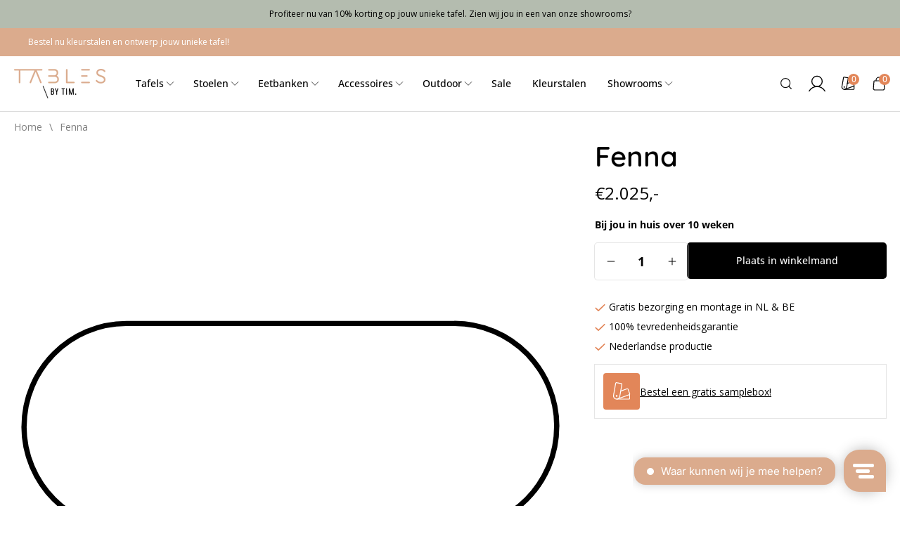

--- FILE ---
content_type: text/html; charset=utf-8
request_url: https://tablesbytim.nl/products/fenna-29
body_size: 39845
content:


<!doctype html>
<html class="no-js" lang="nl">
  <head>
    <meta charset="utf-8">
    <meta http-equiv="X-UA-Compatible" content="IE=edge">
    <meta name="viewport" content="width=device-width,initial-scale=1">
    <meta name="theme-color" content="">
    <link rel="canonical" href="https://tablesbytim.nl/products/fenna-29">
    <link rel="preconnect" href="https://cdn.shopify.com" crossorigin>
    <!-- TrustBox script -->
<script type="text/javascript" src="//widget.trustpilot.com/bootstrap/v5/tp.widget.bootstrap.min.js" async></script>
<!-- End TrustBox script -->

<script type="text/javascript">
window.Trengo = window.Trengo || {};
window.Trengo.key = 'n2YzZDY5wZmOIDXLfwHX';
(function(d, script, t) {
    script = d.createElement('script');
    script.type = 'text/javascript';
    script.async = true;
    script.src = 'https://static.widget.trengo.eu/embed.js';
    d.getElementsByTagName('head')[0].appendChild(script);
}(document));
</script>
<link rel="icon" type="image/png" href="//tablesbytim.nl/cdn/shop/files/Beeldmerk_TBT_Zwart.svg?crop=center&height=32&v=1692168288&width=32"><link rel="preconnect" href="https://fonts.shopifycdn.com" crossorigin><title>
      Fenna
 &ndash; Tables by TIM</title>

    

    

<meta property="og:site_name" content="Tables by TIM">
<meta property="og:url" content="https://tablesbytim.nl/products/fenna-29">
<meta property="og:title" content="Fenna">
<meta property="og:type" content="product">
<meta property="og:description" content="Creëer je eigen unieke tafel en maak een keuze uit meer dan 25.000 samenstellingen"><meta property="og:image" content="http://tablesbytim.nl/cdn/shop/products/Fenna_80546a0d-dc50-4c2a-9286-1143014d73d5.svg?v=1705796093">
  <meta property="og:image:secure_url" content="https://tablesbytim.nl/cdn/shop/products/Fenna_80546a0d-dc50-4c2a-9286-1143014d73d5.svg?v=1705796093">
  <meta property="og:image:width" content="595">
  <meta property="og:image:height" content="595"><meta property="og:price:amount" content="2.025,00">
  <meta property="og:price:currency" content="EUR"><meta name="twitter:card" content="summary_large_image">
<meta name="twitter:title" content="Fenna">
<meta name="twitter:description" content="Creëer je eigen unieke tafel en maak een keuze uit meer dan 25.000 samenstellingen">

    <script src="//tablesbytim.nl/cdn/shop/t/55/assets/global.js?v=113599970344453686621700739347" defer="defer"></script>
    <script>window.performance && window.performance.mark && window.performance.mark('shopify.content_for_header.start');</script><meta name="facebook-domain-verification" content="74fgtv3o9dzb01rbvvq6aogia9exux">
<meta name="facebook-domain-verification" content="y8knarlmltsw2buw8bgm9sdcbhp38j">
<meta name="facebook-domain-verification" content="k1xw0p5fm0wm6f69upol3ve4vhmk5w">
<meta name="facebook-domain-verification" content="oznjjvm1sc5hutd362fqmeyi78bg9s">
<meta name="google-site-verification" content="7vgKAA4ZsxKoxVGyhzCvdZW0-3Pj3_CwIuv1iojfvpY">
<meta name="google-site-verification" content="7vgKAA4ZsxKoxVGyhzCvdZW0-3Pj3_CwIuv1iojfvpY">
<meta id="shopify-digital-wallet" name="shopify-digital-wallet" content="/51819675825/digital_wallets/dialog">
<meta name="shopify-checkout-api-token" content="b504b5e0731a7b06250ddab89bbeab16">
<meta id="in-context-paypal-metadata" data-shop-id="51819675825" data-venmo-supported="false" data-environment="production" data-locale="nl_NL" data-paypal-v4="true" data-currency="EUR">
<link rel="alternate" type="application/json+oembed" href="https://tablesbytim.nl/products/fenna-29.oembed">
<script async="async" src="/checkouts/internal/preloads.js?locale=nl-NL"></script>
<script id="apple-pay-shop-capabilities" type="application/json">{"shopId":51819675825,"countryCode":"NL","currencyCode":"EUR","merchantCapabilities":["supports3DS"],"merchantId":"gid:\/\/shopify\/Shop\/51819675825","merchantName":"Tables by TIM","requiredBillingContactFields":["postalAddress","email","phone"],"requiredShippingContactFields":["postalAddress","email","phone"],"shippingType":"shipping","supportedNetworks":["visa","maestro","masterCard"],"total":{"type":"pending","label":"Tables by TIM","amount":"1.00"},"shopifyPaymentsEnabled":true,"supportsSubscriptions":true}</script>
<script id="shopify-features" type="application/json">{"accessToken":"b504b5e0731a7b06250ddab89bbeab16","betas":["rich-media-storefront-analytics"],"domain":"tablesbytim.nl","predictiveSearch":true,"shopId":51819675825,"locale":"nl"}</script>
<script>var Shopify = Shopify || {};
Shopify.shop = "tablesbytim.myshopify.com";
Shopify.locale = "nl";
Shopify.currency = {"active":"EUR","rate":"1.0"};
Shopify.country = "NL";
Shopify.theme = {"name":"Tables by Tim [Shopnotch] - Reservation[2]","id":152820515145,"schema_name":"Shopnotch Blueprint","schema_version":"0.1.0","theme_store_id":null,"role":"main"};
Shopify.theme.handle = "null";
Shopify.theme.style = {"id":null,"handle":null};
Shopify.cdnHost = "tablesbytim.nl/cdn";
Shopify.routes = Shopify.routes || {};
Shopify.routes.root = "/";</script>
<script type="module">!function(o){(o.Shopify=o.Shopify||{}).modules=!0}(window);</script>
<script>!function(o){function n(){var o=[];function n(){o.push(Array.prototype.slice.apply(arguments))}return n.q=o,n}var t=o.Shopify=o.Shopify||{};t.loadFeatures=n(),t.autoloadFeatures=n()}(window);</script>
<script id="shop-js-analytics" type="application/json">{"pageType":"product"}</script>
<script defer="defer" async type="module" src="//tablesbytim.nl/cdn/shopifycloud/shop-js/modules/v2/client.init-shop-cart-sync_temwk-5i.nl.esm.js"></script>
<script defer="defer" async type="module" src="//tablesbytim.nl/cdn/shopifycloud/shop-js/modules/v2/chunk.common_CCZ-xm-Q.esm.js"></script>
<script type="module">
  await import("//tablesbytim.nl/cdn/shopifycloud/shop-js/modules/v2/client.init-shop-cart-sync_temwk-5i.nl.esm.js");
await import("//tablesbytim.nl/cdn/shopifycloud/shop-js/modules/v2/chunk.common_CCZ-xm-Q.esm.js");

  window.Shopify.SignInWithShop?.initShopCartSync?.({"fedCMEnabled":true,"windoidEnabled":true});

</script>
<script>(function() {
  var isLoaded = false;
  function asyncLoad() {
    if (isLoaded) return;
    isLoaded = true;
    var urls = ["https:\/\/usemechanic.com\/scripts\/online_store.js?shop=tablesbytim.myshopify.com","https:\/\/storage.nfcube.com\/instafeed-6974f12445300a00e6e6cdaa00e6441b.js?shop=tablesbytim.myshopify.com"];
    for (var i = 0; i < urls.length; i++) {
      var s = document.createElement('script');
      s.type = 'text/javascript';
      s.async = true;
      s.src = urls[i];
      var x = document.getElementsByTagName('script')[0];
      x.parentNode.insertBefore(s, x);
    }
  };
  if(window.attachEvent) {
    window.attachEvent('onload', asyncLoad);
  } else {
    window.addEventListener('load', asyncLoad, false);
  }
})();</script>
<script id="__st">var __st={"a":51819675825,"offset":3600,"reqid":"960283e0-5d8d-4048-8fdd-3d7e7877faf8-1768972998","pageurl":"tablesbytim.nl\/products\/fenna-29","u":"bffc5f0cf13a","p":"product","rtyp":"product","rid":8867419980105};</script>
<script>window.ShopifyPaypalV4VisibilityTracking = true;</script>
<script id="captcha-bootstrap">!function(){'use strict';const t='contact',e='account',n='new_comment',o=[[t,t],['blogs',n],['comments',n],[t,'customer']],c=[[e,'customer_login'],[e,'guest_login'],[e,'recover_customer_password'],[e,'create_customer']],r=t=>t.map((([t,e])=>`form[action*='/${t}']:not([data-nocaptcha='true']) input[name='form_type'][value='${e}']`)).join(','),a=t=>()=>t?[...document.querySelectorAll(t)].map((t=>t.form)):[];function s(){const t=[...o],e=r(t);return a(e)}const i='password',u='form_key',d=['recaptcha-v3-token','g-recaptcha-response','h-captcha-response',i],f=()=>{try{return window.sessionStorage}catch{return}},m='__shopify_v',_=t=>t.elements[u];function p(t,e,n=!1){try{const o=window.sessionStorage,c=JSON.parse(o.getItem(e)),{data:r}=function(t){const{data:e,action:n}=t;return t[m]||n?{data:e,action:n}:{data:t,action:n}}(c);for(const[e,n]of Object.entries(r))t.elements[e]&&(t.elements[e].value=n);n&&o.removeItem(e)}catch(o){console.error('form repopulation failed',{error:o})}}const l='form_type',E='cptcha';function T(t){t.dataset[E]=!0}const w=window,h=w.document,L='Shopify',v='ce_forms',y='captcha';let A=!1;((t,e)=>{const n=(g='f06e6c50-85a8-45c8-87d0-21a2b65856fe',I='https://cdn.shopify.com/shopifycloud/storefront-forms-hcaptcha/ce_storefront_forms_captcha_hcaptcha.v1.5.2.iife.js',D={infoText:'Beschermd door hCaptcha',privacyText:'Privacy',termsText:'Voorwaarden'},(t,e,n)=>{const o=w[L][v],c=o.bindForm;if(c)return c(t,g,e,D).then(n);var r;o.q.push([[t,g,e,D],n]),r=I,A||(h.body.append(Object.assign(h.createElement('script'),{id:'captcha-provider',async:!0,src:r})),A=!0)});var g,I,D;w[L]=w[L]||{},w[L][v]=w[L][v]||{},w[L][v].q=[],w[L][y]=w[L][y]||{},w[L][y].protect=function(t,e){n(t,void 0,e),T(t)},Object.freeze(w[L][y]),function(t,e,n,w,h,L){const[v,y,A,g]=function(t,e,n){const i=e?o:[],u=t?c:[],d=[...i,...u],f=r(d),m=r(i),_=r(d.filter((([t,e])=>n.includes(e))));return[a(f),a(m),a(_),s()]}(w,h,L),I=t=>{const e=t.target;return e instanceof HTMLFormElement?e:e&&e.form},D=t=>v().includes(t);t.addEventListener('submit',(t=>{const e=I(t);if(!e)return;const n=D(e)&&!e.dataset.hcaptchaBound&&!e.dataset.recaptchaBound,o=_(e),c=g().includes(e)&&(!o||!o.value);(n||c)&&t.preventDefault(),c&&!n&&(function(t){try{if(!f())return;!function(t){const e=f();if(!e)return;const n=_(t);if(!n)return;const o=n.value;o&&e.removeItem(o)}(t);const e=Array.from(Array(32),(()=>Math.random().toString(36)[2])).join('');!function(t,e){_(t)||t.append(Object.assign(document.createElement('input'),{type:'hidden',name:u})),t.elements[u].value=e}(t,e),function(t,e){const n=f();if(!n)return;const o=[...t.querySelectorAll(`input[type='${i}']`)].map((({name:t})=>t)),c=[...d,...o],r={};for(const[a,s]of new FormData(t).entries())c.includes(a)||(r[a]=s);n.setItem(e,JSON.stringify({[m]:1,action:t.action,data:r}))}(t,e)}catch(e){console.error('failed to persist form',e)}}(e),e.submit())}));const S=(t,e)=>{t&&!t.dataset[E]&&(n(t,e.some((e=>e===t))),T(t))};for(const o of['focusin','change'])t.addEventListener(o,(t=>{const e=I(t);D(e)&&S(e,y())}));const B=e.get('form_key'),M=e.get(l),P=B&&M;t.addEventListener('DOMContentLoaded',(()=>{const t=y();if(P)for(const e of t)e.elements[l].value===M&&p(e,B);[...new Set([...A(),...v().filter((t=>'true'===t.dataset.shopifyCaptcha))])].forEach((e=>S(e,t)))}))}(h,new URLSearchParams(w.location.search),n,t,e,['guest_login'])})(!1,!0)}();</script>
<script integrity="sha256-4kQ18oKyAcykRKYeNunJcIwy7WH5gtpwJnB7kiuLZ1E=" data-source-attribution="shopify.loadfeatures" defer="defer" src="//tablesbytim.nl/cdn/shopifycloud/storefront/assets/storefront/load_feature-a0a9edcb.js" crossorigin="anonymous"></script>
<script data-source-attribution="shopify.dynamic_checkout.dynamic.init">var Shopify=Shopify||{};Shopify.PaymentButton=Shopify.PaymentButton||{isStorefrontPortableWallets:!0,init:function(){window.Shopify.PaymentButton.init=function(){};var t=document.createElement("script");t.src="https://tablesbytim.nl/cdn/shopifycloud/portable-wallets/latest/portable-wallets.nl.js",t.type="module",document.head.appendChild(t)}};
</script>
<script data-source-attribution="shopify.dynamic_checkout.buyer_consent">
  function portableWalletsHideBuyerConsent(e){var t=document.getElementById("shopify-buyer-consent"),n=document.getElementById("shopify-subscription-policy-button");t&&n&&(t.classList.add("hidden"),t.setAttribute("aria-hidden","true"),n.removeEventListener("click",e))}function portableWalletsShowBuyerConsent(e){var t=document.getElementById("shopify-buyer-consent"),n=document.getElementById("shopify-subscription-policy-button");t&&n&&(t.classList.remove("hidden"),t.removeAttribute("aria-hidden"),n.addEventListener("click",e))}window.Shopify?.PaymentButton&&(window.Shopify.PaymentButton.hideBuyerConsent=portableWalletsHideBuyerConsent,window.Shopify.PaymentButton.showBuyerConsent=portableWalletsShowBuyerConsent);
</script>
<script data-source-attribution="shopify.dynamic_checkout.cart.bootstrap">document.addEventListener("DOMContentLoaded",(function(){function t(){return document.querySelector("shopify-accelerated-checkout-cart, shopify-accelerated-checkout")}if(t())Shopify.PaymentButton.init();else{new MutationObserver((function(e,n){t()&&(Shopify.PaymentButton.init(),n.disconnect())})).observe(document.body,{childList:!0,subtree:!0})}}));
</script>
<link id="shopify-accelerated-checkout-styles" rel="stylesheet" media="screen" href="https://tablesbytim.nl/cdn/shopifycloud/portable-wallets/latest/accelerated-checkout-backwards-compat.css" crossorigin="anonymous">
<style id="shopify-accelerated-checkout-cart">
        #shopify-buyer-consent {
  margin-top: 1em;
  display: inline-block;
  width: 100%;
}

#shopify-buyer-consent.hidden {
  display: none;
}

#shopify-subscription-policy-button {
  background: none;
  border: none;
  padding: 0;
  text-decoration: underline;
  font-size: inherit;
  cursor: pointer;
}

#shopify-subscription-policy-button::before {
  box-shadow: none;
}

      </style>
<script id="sections-script" data-sections="header" defer="defer" src="//tablesbytim.nl/cdn/shop/t/55/compiled_assets/scripts.js?v=28305"></script>
<script>window.performance && window.performance.mark && window.performance.mark('shopify.content_for_header.end');</script>

    
    
    <link rel="preload" as="font" href="//tablesbytim.nl/cdn/shop/t/55/assets/open-sans-500.woff2?v=49342835455004489521693933004" type="font/woff2" crossorigin>
    <link rel="preload" as="font" href="//tablesbytim.nl/cdn/shop/t/55/assets/quicksand-600.woff2?v=126678306571654954801693933004" type="font/woff2" crossorigin>

    <style data-shopify>
      @font-face {
  font-family: "Open Sans";
  font-weight: 400;
  font-style: normal;
  font-display: swap;
  src: url("//tablesbytim.nl/cdn/fonts/open_sans/opensans_n4.c32e4d4eca5273f6d4ee95ddf54b5bbb75fc9b61.woff2") format("woff2"),
       url("//tablesbytim.nl/cdn/fonts/open_sans/opensans_n4.5f3406f8d94162b37bfa232b486ac93ee892406d.woff") format("woff");
}

      @font-face {
  font-family: "Open Sans";
  font-weight: 700;
  font-style: normal;
  font-display: swap;
  src: url("//tablesbytim.nl/cdn/fonts/open_sans/opensans_n7.a9393be1574ea8606c68f4441806b2711d0d13e4.woff2") format("woff2"),
       url("//tablesbytim.nl/cdn/fonts/open_sans/opensans_n7.7b8af34a6ebf52beb1a4c1d8c73ad6910ec2e553.woff") format("woff");
}

      @font-face {
  font-family: "Open Sans";
  font-weight: 400;
  font-style: italic;
  font-display: swap;
  src: url("//tablesbytim.nl/cdn/fonts/open_sans/opensans_i4.6f1d45f7a46916cc95c694aab32ecbf7509cbf33.woff2") format("woff2"),
       url("//tablesbytim.nl/cdn/fonts/open_sans/opensans_i4.4efaa52d5a57aa9a57c1556cc2b7465d18839daa.woff") format("woff");
}

      @font-face {
  font-family: "Open Sans";
  font-weight: 700;
  font-style: italic;
  font-display: swap;
  src: url("//tablesbytim.nl/cdn/fonts/open_sans/opensans_i7.916ced2e2ce15f7fcd95d196601a15e7b89ee9a4.woff2") format("woff2"),
       url("//tablesbytim.nl/cdn/fonts/open_sans/opensans_i7.99a9cff8c86ea65461de497ade3d515a98f8b32a.woff") format("woff");
}

      @font-face {
  font-family: Quicksand;
  font-weight: 500;
  font-style: normal;
  font-display: swap;
  src: url("//tablesbytim.nl/cdn/fonts/quicksand/quicksand_n5.8f86b119923a62b5ca76bc9a6fb25da7a7498802.woff2") format("woff2"),
       url("//tablesbytim.nl/cdn/fonts/quicksand/quicksand_n5.c31882e058f76d723a7b6b725ac3ca095b5a2a70.woff") format("woff");
}

      @font-face {
        font-family:"Open Sans";
        src:
            url("//tablesbytim.nl/cdn/shop/t/55/assets/open-sans-500.woff2?v=49342835455004489521693933004") format("woff2");
        font-weight: 500;
        font-display: swap;
      }
      @font-face {
        font-family:"Quicksand";
        src:
            url("//tablesbytim.nl/cdn/shop/t/55/assets/quicksand-600.woff2?v=126678306571654954801693933004") format("woff2");
        font-weight: 600;
        font-display: swap;
      }
      @font-face {
        font-family:"Quicksand";
        src:
            url("//tablesbytim.nl/cdn/shop/t/55/assets/quicksand-500.woff2?v=13252217648013839081693933008") format("woff2");
        font-weight: 500;
        font-display: swap;
      }
      

      
        :root,
        .color-background-1 {
          --color-background: 255,255,255;
        
          --gradient-background: ;
        
        --color-foreground: 0,0,0;
        --color-button: 0,0,0;
        --color-button-text: 255,255,255;
        --color-secondary-button: 255,255,255;
        --color-secondary-button-text: 0,0,0;
        --color-link: 0,0,0;
        --color-badge-foreground: 255,255,255;
        --color-badge-background: 226,134,89;
        --color-badge-border: 0,0,0;
        --color-accent: 226,134,89;
        --color-accent-text: 151,125,115;
        --color-card: 251,246,243;
        --payment-terms-background-color: rgb(255 255 255);
      }
      
        
        .color-background-2 {
          --color-background: 251,246,243;
        
          --gradient-background: ;
        
        --color-foreground: 20,20,20;
        --color-button: 20,20,20;
        --color-button-text: 255,255,255;
        --color-secondary-button: 251,246,243;
        --color-secondary-button-text: 20,20,20;
        --color-link: 20,20,20;
        --color-badge-foreground: 255,255,255;
        --color-badge-background: 248,238,233;
        --color-badge-border: 20,20,20;
        --color-accent: 248,238,233;
        --color-accent-text: 151,125,115;
        --color-card: 255,255,255;
        --payment-terms-background-color: rgb(251 246 243);
      }
      
        
        .color-inverse {
          --color-background: 180,188,175;
        
          --gradient-background: ;
        
        --color-foreground: 0,0,0;
        --color-button: 0,0,0;
        --color-button-text: 255,255,255;
        --color-secondary-button: 180,188,175;
        --color-secondary-button-text: 255,255,255;
        --color-link: 0,0,0;
        --color-badge-foreground: 255,255,255;
        --color-badge-background: 245,245,245;
        --color-badge-border: 0,0,0;
        --color-accent: 245,245,245;
        --color-accent-text: ,,;
        --color-card: 255,255,255;
        --payment-terms-background-color: rgb(180 188 175);
      }
      
        
        .color-accent-1 {
          --color-background: 168,187,190;
        
          --gradient-background: ;
        
        --color-foreground: 255,255,255;
        --color-button: 0,0,0;
        --color-button-text: 255,255,255;
        --color-secondary-button: 168,187,190;
        --color-secondary-button-text: 255,255,255;
        --color-link: 255,255,255;
        --color-badge-foreground: 255,255,255;
        --color-badge-background: ,,;
        --color-badge-border: 255,255,255;
        --color-accent: ,,;
        --color-accent-text: ,,;
        --color-card: 255,255,255;
        --payment-terms-background-color: rgb(168 187 190);
      }
      
        
        .color-accent-2 {
          --color-background: 0,0,0;
        
          --gradient-background: ;
        
        --color-foreground: 255,255,255;
        --color-button: 0,0,0;
        --color-button-text: 0,0,0;
        --color-secondary-button: 0,0,0;
        --color-secondary-button-text: 0,0,0;
        --color-link: 255,255,255;
        --color-badge-foreground: 0,0,0;
        --color-badge-background: 0,0,0;
        --color-badge-border: 255,255,255;
        --color-accent: 0,0,0;
        --color-accent-text: 0,0,0;
        --color-card: 255,255,255;
        --payment-terms-background-color: rgb(0 0 0);
      }
      
        
        .color-scheme-66c09378-2fba-45ec-b23c-f8dc2283a570 {
          --color-background: 217,194,181;
        
          --gradient-background: ;
        
        --color-foreground: 0,0,0;
        --color-button: 0,0,0;
        --color-button-text: 255,255,255;
        --color-secondary-button: 217,194,181;
        --color-secondary-button-text: 0,0,0;
        --color-link: 0,0,0;
        --color-badge-foreground: 255,255,255;
        --color-badge-background: 184,153,125;
        --color-badge-border: 0,0,0;
        --color-accent: 184,153,125;
        --color-accent-text: ,,;
        --color-card: 255,255,255;
        --payment-terms-background-color: rgb(217 194 181);
      }
      
        
        .color-scheme-073fd32b-5142-4e71-8910-808b8cecf766 {
          --color-background: 151,125,115;
        
          --gradient-background: ;
        
        --color-foreground: 255,255,255;
        --color-button: 0,0,0;
        --color-button-text: 255,255,255;
        --color-secondary-button: 151,125,115;
        --color-secondary-button-text: 255,255,255;
        --color-link: 255,255,255;
        --color-badge-foreground: 255,255,255;
        --color-badge-background: 172,151,143;
        --color-badge-border: 255,255,255;
        --color-accent: 172,151,143;
        --color-accent-text: ,,;
        --color-card: 255,255,255;
        --payment-terms-background-color: rgb(151 125 115);
      }
      
        
        .color-scheme-67ef1fca-7071-44e4-a636-4134801a34bf {
          --color-background: 255,255,255;
        
          --gradient-background: ;
        
        --color-foreground: 0,0,0;
        --color-button: 0,0,0;
        --color-button-text: 255,255,255;
        --color-secondary-button: 255,255,255;
        --color-secondary-button-text: 0,0,0;
        --color-link: 0,0,0;
        --color-badge-foreground: 255,255,255;
        --color-badge-background: 226,134,89;
        --color-badge-border: 0,0,0;
        --color-accent: 226,134,89;
        --color-accent-text: 151,125,115;
        --color-card: 255,255,255;
        --payment-terms-background-color: rgb(255 255 255);
      }
      
        
        .color-scheme-cdd4c0cf-81fc-4b1d-9fcd-dfea772daab6 {
          --color-background: 226,134,89;
        
          --gradient-background: ;
        
        --color-foreground: 255,255,255;
        --color-button: 0,0,0;
        --color-button-text: 255,255,255;
        --color-secondary-button: 226,134,89;
        --color-secondary-button-text: 0,0,0;
        --color-link: 255,255,255;
        --color-badge-foreground: 255,255,255;
        --color-badge-background: 226,134,89;
        --color-badge-border: 255,255,255;
        --color-accent: 226,134,89;
        --color-accent-text: 151,125,115;
        --color-card: 255,255,255;
        --payment-terms-background-color: rgb(226 134 89);
      }
      
        
        .color-scheme-b32ab319-79e9-4ea7-9c44-ad5da5cae03e {
          --color-background: 219,171,141;
        
          --gradient-background: ;
        
        --color-foreground: 255,255,255;
        --color-button: 151,125,115;
        --color-button-text: 255,255,255;
        --color-secondary-button: 219,171,141;
        --color-secondary-button-text: 0,0,0;
        --color-link: 255,255,255;
        --color-badge-foreground: 255,255,255;
        --color-badge-background: 219,171,141;
        --color-badge-border: 255,255,255;
        --color-accent: 219,171,141;
        --color-accent-text: 151,125,115;
        --color-card: 255,255,255;
        --payment-terms-background-color: rgb(219 171 141);
      }
      
        
        .color-scheme-481284ba-0054-4eb4-b32b-421b52be6597 {
          --color-background: 255,255,255;
        
          --gradient-background: ;
        
        --color-foreground: 0,0,0;
        --color-button: 226,134,89;
        --color-button-text: 255,255,255;
        --color-secondary-button: 255,255,255;
        --color-secondary-button-text: 226,134,89;
        --color-link: 0,0,0;
        --color-badge-foreground: 255,255,255;
        --color-badge-background: 226,134,89;
        --color-badge-border: 0,0,0;
        --color-accent: 226,134,89;
        --color-accent-text: 151,125,115;
        --color-card: 255,255,255;
        --payment-terms-background-color: rgb(255 255 255);
      }
      
        
        .color-scheme-4e9b4a74-38e4-4c6a-824a-e93e3ea931aa {
          --color-background: 217,194,181;
        
          --gradient-background: ;
        
        --color-foreground: 255,255,255;
        --color-button: 151,125,115;
        --color-button-text: 255,255,255;
        --color-secondary-button: 217,194,181;
        --color-secondary-button-text: 184,153,125;
        --color-link: 255,255,255;
        --color-badge-foreground: 255,255,255;
        --color-badge-background: 255,255,255;
        --color-badge-border: 255,255,255;
        --color-accent: 255,255,255;
        --color-accent-text: 151,125,115;
        --color-card: 255,255,255;
        --payment-terms-background-color: rgb(217 194 181);
      }
      
        
        .color-scheme-7a4f775b-99ff-4f27-8f01-de25288e82ce {
          --color-background: 255,255,255;
        
          --gradient-background: ;
        
        --color-foreground: 0,0,0;
        --color-button: 151,125,115;
        --color-button-text: 255,255,255;
        --color-secondary-button: 255,255,255;
        --color-secondary-button-text: 151,125,115;
        --color-link: 0,0,0;
        --color-badge-foreground: 255,255,255;
        --color-badge-background: 226,134,89;
        --color-badge-border: 0,0,0;
        --color-accent: 226,134,89;
        --color-accent-text: 151,125,115;
        --color-card: 255,255,255;
        --payment-terms-background-color: rgb(255 255 255);
      }
      
        
        .color-scheme-db520c8b-92ce-429d-b7c2-53433543dc61 {
          --color-background: 255,255,255;
        
          --gradient-background: ;
        
        --color-foreground: 0,0,0;
        --color-button: 162,89,51;
        --color-button-text: 255,255,255;
        --color-secondary-button: 255,255,255;
        --color-secondary-button-text: 0,0,0;
        --color-link: 0,0,0;
        --color-badge-foreground: 255,255,255;
        --color-badge-background: 226,134,89;
        --color-badge-border: 0,0,0;
        --color-accent: 226,134,89;
        --color-accent-text: 151,125,115;
        --color-card: 255,255,255;
        --payment-terms-background-color: rgb(255 255 255);
      }
      
        
        .color-scheme-3332f235-2a81-4aeb-a073-ba7190cff026 {
          --color-background: 218,171,141;
        
          --gradient-background: ;
        
        --color-foreground: 0,0,0;
        --color-button: 0,0,0;
        --color-button-text: 255,255,255;
        --color-secondary-button: 218,171,141;
        --color-secondary-button-text: 0,0,0;
        --color-link: 0,0,0;
        --color-badge-foreground: 255,255,255;
        --color-badge-background: 212,155,125;
        --color-badge-border: 0,0,0;
        --color-accent: 212,155,125;
        --color-accent-text: 151,125,115;
        --color-card: 251,246,243;
        --payment-terms-background-color: rgb(218 171 141);
      }
      
        
        .color-scheme-73a67abe-f239-4a65-b6ff-77de52c042ea {
          --color-background: 251,246,243;
        
          --gradient-background: ;
        
        --color-foreground: 0,0,0;
        --color-button: 0,0,0;
        --color-button-text: 255,255,255;
        --color-secondary-button: 251,246,243;
        --color-secondary-button-text: 0,0,0;
        --color-link: 0,0,0;
        --color-badge-foreground: 255,255,255;
        --color-badge-background: 226,134,89;
        --color-badge-border: 0,0,0;
        --color-accent: 226,134,89;
        --color-accent-text: 226,134,89;
        --color-card: 251,246,243;
        --payment-terms-background-color: rgb(251 246 243);
      }
      
        
        .color-scheme-53fb4a34-539c-4e55-88e8-1143764ac93d {
          --color-background: 255,255,255;
        
          --gradient-background: ;
        
        --color-foreground: 0,0,0;
        --color-button: 219,171,141;
        --color-button-text: 255,255,255;
        --color-secondary-button: 255,255,255;
        --color-secondary-button-text: 0,0,0;
        --color-link: 0,0,0;
        --color-badge-foreground: 255,255,255;
        --color-badge-background: 226,134,89;
        --color-badge-border: 0,0,0;
        --color-accent: 226,134,89;
        --color-accent-text: 151,125,115;
        --color-card: 251,246,243;
        --payment-terms-background-color: rgb(255 255 255);
      }
      

      body, .color-background-1, .color-background-2, .color-inverse, .color-accent-1, .color-accent-2, .color-scheme-66c09378-2fba-45ec-b23c-f8dc2283a570, .color-scheme-073fd32b-5142-4e71-8910-808b8cecf766, .color-scheme-67ef1fca-7071-44e4-a636-4134801a34bf, .color-scheme-cdd4c0cf-81fc-4b1d-9fcd-dfea772daab6, .color-scheme-b32ab319-79e9-4ea7-9c44-ad5da5cae03e, .color-scheme-481284ba-0054-4eb4-b32b-421b52be6597, .color-scheme-4e9b4a74-38e4-4c6a-824a-e93e3ea931aa, .color-scheme-7a4f775b-99ff-4f27-8f01-de25288e82ce, .color-scheme-db520c8b-92ce-429d-b7c2-53433543dc61, .color-scheme-3332f235-2a81-4aeb-a073-ba7190cff026, .color-scheme-73a67abe-f239-4a65-b6ff-77de52c042ea, .color-scheme-53fb4a34-539c-4e55-88e8-1143764ac93d {
        color: rgba(var(--color-foreground), 1);
        background-color: rgb(var(--color-background));
      }

      :root {
        --font-body-family: "Open Sans", sans-serif;
        --font-body-style: normal;
        --font-body-weight: 400;

        --font-heading-family: Quicksand, sans-serif;
        --font-heading-style: normal;
        --font-heading-weight: 600;
        --page-width: 159rem;
        --outer-margin: 2rem;
        --page-width-margin: var(--outer-margin);
        --color-border: 229,229,229;

      }

      *,
      *::before,
      *::after {
        box-sizing: inherit;
      }

      html {
        box-sizing: border-box;
        font-size: 62.5%;
        height: 100%;
      }

      body {
        display: grid;
        /* grid-template-rows: auto auto auto auto 1fr auto;
        grid-template-columns: 100%; */
        display: flex;
        flex-direction: column;
        min-height: 100%;
        margin: 0;
        font-size: 1.4rem;
        line-height: 1.7;
        font-family: var(--font-body-family);
        font-style: var(--font-body-style);
        font-weight: var(--font-body-weight);
      }

      #MainContent{
        margin-bottom: auto;
      }
      
    </style>

    <link href="//tablesbytim.nl/cdn/shop/t/55/assets/theme.css?v=105477077206253870821741780726" rel="stylesheet" type="text/css" media="all" />
<link rel="preload" as="font" href="//tablesbytim.nl/cdn/fonts/open_sans/opensans_n4.c32e4d4eca5273f6d4ee95ddf54b5bbb75fc9b61.woff2" type="font/woff2" crossorigin><link rel="preload" as="font" href="//tablesbytim.nl/cdn/fonts/quicksand/quicksand_n5.8f86b119923a62b5ca76bc9a6fb25da7a7498802.woff2" type="font/woff2" crossorigin><link rel="stylesheet" href="//tablesbytim.nl/cdn/shop/t/55/assets/component-predictive-search.css?v=120983055326787760761693933006" media="print" onload="this.media='all'"><script>document.documentElement.className = document.documentElement.className.replace('no-js', 'js');</script>
  





<script>
  function KDStrikeoutSubtotal(subtotalSelector){
    var subTotalHtml = `€0,00`.replace('"', '\"');
    var newTotalHtml = `€-0,10`.replace('"', '\"');
    document.querySelector(subtotalSelector).innerHTML = "<del class='af_del_overwrite'>"+ subTotalHtml + "</del> " + newTotalHtml;
  }
</script><!--Gem_Page_Header_Script-->
<!-- "snippets/gem-app-header-scripts.liquid" was not rendered, the associated app was uninstalled -->
<!--End_Gem_Page_Header_Script-->

<!-- Hotjar Tracking Code for my site -->
<script>
    (function(h,o,t,j,a,r){
        h.hj=h.hj||function(){(h.hj.q=h.hj.q||[]).push(arguments)};
        h._hjSettings={hjid:3860106,hjsv:6};
        a=o.getElementsByTagName('head')[0];
        r=o.createElement('script');r.async=1;
        r.src=t+h._hjSettings.hjid+j+h._hjSettings.hjsv;
        a.appendChild(r);
    })(window,document,'https://static.hotjar.com/c/hotjar-','.js?sv=');
</script>
 <script type="text/javascript">
    (function(c,l,a,r,i,t,y){
        c[a]=c[a]||function(){(c[a].q=c[a].q||[]).push(arguments)};
        t=l.createElement(r);t.async=1;t.src="https://www.clarity.ms/tag/"+i;
        y=l.getElementsByTagName(r)[0];y.parentNode.insertBefore(t,y);
    })(window, document, "clarity", "script", "ourye3wov1");
</script>   
<!-- BEGIN app block: shopify://apps/klaviyo-email-marketing-sms/blocks/klaviyo-onsite-embed/2632fe16-c075-4321-a88b-50b567f42507 -->












  <script async src="https://static.klaviyo.com/onsite/js/VWMgxk/klaviyo.js?company_id=VWMgxk"></script>
  <script>!function(){if(!window.klaviyo){window._klOnsite=window._klOnsite||[];try{window.klaviyo=new Proxy({},{get:function(n,i){return"push"===i?function(){var n;(n=window._klOnsite).push.apply(n,arguments)}:function(){for(var n=arguments.length,o=new Array(n),w=0;w<n;w++)o[w]=arguments[w];var t="function"==typeof o[o.length-1]?o.pop():void 0,e=new Promise((function(n){window._klOnsite.push([i].concat(o,[function(i){t&&t(i),n(i)}]))}));return e}}})}catch(n){window.klaviyo=window.klaviyo||[],window.klaviyo.push=function(){var n;(n=window._klOnsite).push.apply(n,arguments)}}}}();</script>

  
    <script id="viewed_product">
      if (item == null) {
        var _learnq = _learnq || [];

        var MetafieldReviews = null
        var MetafieldYotpoRating = null
        var MetafieldYotpoCount = null
        var MetafieldLooxRating = null
        var MetafieldLooxCount = null
        var okendoProduct = null
        var okendoProductReviewCount = null
        var okendoProductReviewAverageValue = null
        try {
          // The following fields are used for Customer Hub recently viewed in order to add reviews.
          // This information is not part of __kla_viewed. Instead, it is part of __kla_viewed_reviewed_items
          MetafieldReviews = {};
          MetafieldYotpoRating = null
          MetafieldYotpoCount = null
          MetafieldLooxRating = null
          MetafieldLooxCount = null

          okendoProduct = null
          // If the okendo metafield is not legacy, it will error, which then requires the new json formatted data
          if (okendoProduct && 'error' in okendoProduct) {
            okendoProduct = null
          }
          okendoProductReviewCount = okendoProduct ? okendoProduct.reviewCount : null
          okendoProductReviewAverageValue = okendoProduct ? okendoProduct.reviewAverageValue : null
        } catch (error) {
          console.error('Error in Klaviyo onsite reviews tracking:', error);
        }

        var item = {
          Name: "Fenna",
          ProductID: 8867419980105,
          Categories: ["Configurator"],
          ImageURL: "https://tablesbytim.nl/cdn/shop/products/Fenna_80546a0d-dc50-4c2a-9286-1143014d73d5_grande.svg?v=1705796093",
          URL: "https://tablesbytim.nl/products/fenna-29",
          Brand: "TablesByTim",
          Price: "€2.025,00",
          Value: "2.025,00",
          CompareAtPrice: "€0,00"
        };
        _learnq.push(['track', 'Viewed Product', item]);
        _learnq.push(['trackViewedItem', {
          Title: item.Name,
          ItemId: item.ProductID,
          Categories: item.Categories,
          ImageUrl: item.ImageURL,
          Url: item.URL,
          Metadata: {
            Brand: item.Brand,
            Price: item.Price,
            Value: item.Value,
            CompareAtPrice: item.CompareAtPrice
          },
          metafields:{
            reviews: MetafieldReviews,
            yotpo:{
              rating: MetafieldYotpoRating,
              count: MetafieldYotpoCount,
            },
            loox:{
              rating: MetafieldLooxRating,
              count: MetafieldLooxCount,
            },
            okendo: {
              rating: okendoProductReviewAverageValue,
              count: okendoProductReviewCount,
            }
          }
        }]);
      }
    </script>
  




  <script>
    window.klaviyoReviewsProductDesignMode = false
  </script>







<!-- END app block --><!-- BEGIN app block: shopify://apps/instafeed/blocks/head-block/c447db20-095d-4a10-9725-b5977662c9d5 --><link rel="preconnect" href="https://cdn.nfcube.com/">
<link rel="preconnect" href="https://scontent.cdninstagram.com/">


  <script>
    document.addEventListener('DOMContentLoaded', function () {
      let instafeedScript = document.createElement('script');

      
        instafeedScript.src = 'https://storage.nfcube.com/instafeed-6974f12445300a00e6e6cdaa00e6441b.js';
      

      document.body.appendChild(instafeedScript);
    });
  </script>





<!-- END app block --><!-- BEGIN app block: shopify://apps/elevar-conversion-tracking/blocks/dataLayerEmbed/bc30ab68-b15c-4311-811f-8ef485877ad6 -->



<script type="module" dynamic>
  const configUrl = "/a/elevar/static/configs/b93fea568893ff476c85774d652b5b22d3ec7074/config.js";
  const config = (await import(configUrl)).default;
  const scriptUrl = config.script_src_app_theme_embed;

  if (scriptUrl) {
    const { handler } = await import(scriptUrl);

    await handler(
      config,
      {
        cartData: {
  marketId: "1361281201",
  attributes:{},
  cartTotal: "0.0",
  currencyCode:"EUR",
  items: []
}
,
        user: {cartTotal: "0.0",
    currencyCode:"EUR",customer: {},
}
,
        isOnCartPage:false,
        collectionView:null,
        searchResultsView:null,
        productView:{
    attributes:{},
    currencyCode:"EUR",defaultVariant: {id: "49396620230985",name:"Fenna",
        brand:"TablesByTim",
        category:"",
        variant:"Default Title",
        price: "2025.0",
        productId: "8867419980105",
        variantId: "49396620230985",
        compareAtPrice: "0.0",image:"\/\/tablesbytim.nl\/cdn\/shop\/products\/Fenna_80546a0d-dc50-4c2a-9286-1143014d73d5.svg?v=1705796093",url:"\/products\/fenna-29?variant=49396620230985"},items: [{id: "49396620230985",name:"Fenna",
          brand:"TablesByTim",
          category:"",
          variant:"Default Title",
          price: "2025.0",
          productId: "8867419980105",
          variantId: "49396620230985",
          compareAtPrice: "0.0",image:"\/\/tablesbytim.nl\/cdn\/shop\/products\/Fenna_80546a0d-dc50-4c2a-9286-1143014d73d5.svg?v=1705796093",url:"\/products\/fenna-29?variant=49396620230985"},]
  },
        checkoutComplete: null
      }
    );
  }
</script>


<!-- END app block --><link href="https://monorail-edge.shopifysvc.com" rel="dns-prefetch">
<script>(function(){if ("sendBeacon" in navigator && "performance" in window) {try {var session_token_from_headers = performance.getEntriesByType('navigation')[0].serverTiming.find(x => x.name == '_s').description;} catch {var session_token_from_headers = undefined;}var session_cookie_matches = document.cookie.match(/_shopify_s=([^;]*)/);var session_token_from_cookie = session_cookie_matches && session_cookie_matches.length === 2 ? session_cookie_matches[1] : "";var session_token = session_token_from_headers || session_token_from_cookie || "";function handle_abandonment_event(e) {var entries = performance.getEntries().filter(function(entry) {return /monorail-edge.shopifysvc.com/.test(entry.name);});if (!window.abandonment_tracked && entries.length === 0) {window.abandonment_tracked = true;var currentMs = Date.now();var navigation_start = performance.timing.navigationStart;var payload = {shop_id: 51819675825,url: window.location.href,navigation_start,duration: currentMs - navigation_start,session_token,page_type: "product"};window.navigator.sendBeacon("https://monorail-edge.shopifysvc.com/v1/produce", JSON.stringify({schema_id: "online_store_buyer_site_abandonment/1.1",payload: payload,metadata: {event_created_at_ms: currentMs,event_sent_at_ms: currentMs}}));}}window.addEventListener('pagehide', handle_abandonment_event);}}());</script>
<script id="web-pixels-manager-setup">(function e(e,d,r,n,o){if(void 0===o&&(o={}),!Boolean(null===(a=null===(i=window.Shopify)||void 0===i?void 0:i.analytics)||void 0===a?void 0:a.replayQueue)){var i,a;window.Shopify=window.Shopify||{};var t=window.Shopify;t.analytics=t.analytics||{};var s=t.analytics;s.replayQueue=[],s.publish=function(e,d,r){return s.replayQueue.push([e,d,r]),!0};try{self.performance.mark("wpm:start")}catch(e){}var l=function(){var e={modern:/Edge?\/(1{2}[4-9]|1[2-9]\d|[2-9]\d{2}|\d{4,})\.\d+(\.\d+|)|Firefox\/(1{2}[4-9]|1[2-9]\d|[2-9]\d{2}|\d{4,})\.\d+(\.\d+|)|Chrom(ium|e)\/(9{2}|\d{3,})\.\d+(\.\d+|)|(Maci|X1{2}).+ Version\/(15\.\d+|(1[6-9]|[2-9]\d|\d{3,})\.\d+)([,.]\d+|)( \(\w+\)|)( Mobile\/\w+|) Safari\/|Chrome.+OPR\/(9{2}|\d{3,})\.\d+\.\d+|(CPU[ +]OS|iPhone[ +]OS|CPU[ +]iPhone|CPU IPhone OS|CPU iPad OS)[ +]+(15[._]\d+|(1[6-9]|[2-9]\d|\d{3,})[._]\d+)([._]\d+|)|Android:?[ /-](13[3-9]|1[4-9]\d|[2-9]\d{2}|\d{4,})(\.\d+|)(\.\d+|)|Android.+Firefox\/(13[5-9]|1[4-9]\d|[2-9]\d{2}|\d{4,})\.\d+(\.\d+|)|Android.+Chrom(ium|e)\/(13[3-9]|1[4-9]\d|[2-9]\d{2}|\d{4,})\.\d+(\.\d+|)|SamsungBrowser\/([2-9]\d|\d{3,})\.\d+/,legacy:/Edge?\/(1[6-9]|[2-9]\d|\d{3,})\.\d+(\.\d+|)|Firefox\/(5[4-9]|[6-9]\d|\d{3,})\.\d+(\.\d+|)|Chrom(ium|e)\/(5[1-9]|[6-9]\d|\d{3,})\.\d+(\.\d+|)([\d.]+$|.*Safari\/(?![\d.]+ Edge\/[\d.]+$))|(Maci|X1{2}).+ Version\/(10\.\d+|(1[1-9]|[2-9]\d|\d{3,})\.\d+)([,.]\d+|)( \(\w+\)|)( Mobile\/\w+|) Safari\/|Chrome.+OPR\/(3[89]|[4-9]\d|\d{3,})\.\d+\.\d+|(CPU[ +]OS|iPhone[ +]OS|CPU[ +]iPhone|CPU IPhone OS|CPU iPad OS)[ +]+(10[._]\d+|(1[1-9]|[2-9]\d|\d{3,})[._]\d+)([._]\d+|)|Android:?[ /-](13[3-9]|1[4-9]\d|[2-9]\d{2}|\d{4,})(\.\d+|)(\.\d+|)|Mobile Safari.+OPR\/([89]\d|\d{3,})\.\d+\.\d+|Android.+Firefox\/(13[5-9]|1[4-9]\d|[2-9]\d{2}|\d{4,})\.\d+(\.\d+|)|Android.+Chrom(ium|e)\/(13[3-9]|1[4-9]\d|[2-9]\d{2}|\d{4,})\.\d+(\.\d+|)|Android.+(UC? ?Browser|UCWEB|U3)[ /]?(15\.([5-9]|\d{2,})|(1[6-9]|[2-9]\d|\d{3,})\.\d+)\.\d+|SamsungBrowser\/(5\.\d+|([6-9]|\d{2,})\.\d+)|Android.+MQ{2}Browser\/(14(\.(9|\d{2,})|)|(1[5-9]|[2-9]\d|\d{3,})(\.\d+|))(\.\d+|)|K[Aa][Ii]OS\/(3\.\d+|([4-9]|\d{2,})\.\d+)(\.\d+|)/},d=e.modern,r=e.legacy,n=navigator.userAgent;return n.match(d)?"modern":n.match(r)?"legacy":"unknown"}(),u="modern"===l?"modern":"legacy",c=(null!=n?n:{modern:"",legacy:""})[u],f=function(e){return[e.baseUrl,"/wpm","/b",e.hashVersion,"modern"===e.buildTarget?"m":"l",".js"].join("")}({baseUrl:d,hashVersion:r,buildTarget:u}),m=function(e){var d=e.version,r=e.bundleTarget,n=e.surface,o=e.pageUrl,i=e.monorailEndpoint;return{emit:function(e){var a=e.status,t=e.errorMsg,s=(new Date).getTime(),l=JSON.stringify({metadata:{event_sent_at_ms:s},events:[{schema_id:"web_pixels_manager_load/3.1",payload:{version:d,bundle_target:r,page_url:o,status:a,surface:n,error_msg:t},metadata:{event_created_at_ms:s}}]});if(!i)return console&&console.warn&&console.warn("[Web Pixels Manager] No Monorail endpoint provided, skipping logging."),!1;try{return self.navigator.sendBeacon.bind(self.navigator)(i,l)}catch(e){}var u=new XMLHttpRequest;try{return u.open("POST",i,!0),u.setRequestHeader("Content-Type","text/plain"),u.send(l),!0}catch(e){return console&&console.warn&&console.warn("[Web Pixels Manager] Got an unhandled error while logging to Monorail."),!1}}}}({version:r,bundleTarget:l,surface:e.surface,pageUrl:self.location.href,monorailEndpoint:e.monorailEndpoint});try{o.browserTarget=l,function(e){var d=e.src,r=e.async,n=void 0===r||r,o=e.onload,i=e.onerror,a=e.sri,t=e.scriptDataAttributes,s=void 0===t?{}:t,l=document.createElement("script"),u=document.querySelector("head"),c=document.querySelector("body");if(l.async=n,l.src=d,a&&(l.integrity=a,l.crossOrigin="anonymous"),s)for(var f in s)if(Object.prototype.hasOwnProperty.call(s,f))try{l.dataset[f]=s[f]}catch(e){}if(o&&l.addEventListener("load",o),i&&l.addEventListener("error",i),u)u.appendChild(l);else{if(!c)throw new Error("Did not find a head or body element to append the script");c.appendChild(l)}}({src:f,async:!0,onload:function(){if(!function(){var e,d;return Boolean(null===(d=null===(e=window.Shopify)||void 0===e?void 0:e.analytics)||void 0===d?void 0:d.initialized)}()){var d=window.webPixelsManager.init(e)||void 0;if(d){var r=window.Shopify.analytics;r.replayQueue.forEach((function(e){var r=e[0],n=e[1],o=e[2];d.publishCustomEvent(r,n,o)})),r.replayQueue=[],r.publish=d.publishCustomEvent,r.visitor=d.visitor,r.initialized=!0}}},onerror:function(){return m.emit({status:"failed",errorMsg:"".concat(f," has failed to load")})},sri:function(e){var d=/^sha384-[A-Za-z0-9+/=]+$/;return"string"==typeof e&&d.test(e)}(c)?c:"",scriptDataAttributes:o}),m.emit({status:"loading"})}catch(e){m.emit({status:"failed",errorMsg:(null==e?void 0:e.message)||"Unknown error"})}}})({shopId: 51819675825,storefrontBaseUrl: "https://tablesbytim.nl",extensionsBaseUrl: "https://extensions.shopifycdn.com/cdn/shopifycloud/web-pixels-manager",monorailEndpoint: "https://monorail-edge.shopifysvc.com/unstable/produce_batch",surface: "storefront-renderer",enabledBetaFlags: ["2dca8a86"],webPixelsConfigList: [{"id":"3093758281","configuration":"{\"accountID\":\"VWMgxk\",\"webPixelConfig\":\"eyJlbmFibGVBZGRlZFRvQ2FydEV2ZW50cyI6IHRydWV9\"}","eventPayloadVersion":"v1","runtimeContext":"STRICT","scriptVersion":"524f6c1ee37bacdca7657a665bdca589","type":"APP","apiClientId":123074,"privacyPurposes":["ANALYTICS","MARKETING"],"dataSharingAdjustments":{"protectedCustomerApprovalScopes":["read_customer_address","read_customer_email","read_customer_name","read_customer_personal_data","read_customer_phone"]}},{"id":"1185251657","configuration":"{\"pixelCode\":\"CSMTOV3C77UAG1T35HS0\"}","eventPayloadVersion":"v1","runtimeContext":"STRICT","scriptVersion":"22e92c2ad45662f435e4801458fb78cc","type":"APP","apiClientId":4383523,"privacyPurposes":["ANALYTICS","MARKETING","SALE_OF_DATA"],"dataSharingAdjustments":{"protectedCustomerApprovalScopes":["read_customer_address","read_customer_email","read_customer_name","read_customer_personal_data","read_customer_phone"]}},{"id":"910590281","configuration":"{\"config\":\"{\\\"pixel_id\\\":\\\"AW-634382075\\\",\\\"target_country\\\":\\\"NL\\\",\\\"gtag_events\\\":[{\\\"type\\\":\\\"search\\\",\\\"action_label\\\":\\\"AW-634382075\\\/frMZCOCrzoAYEPvNv64C\\\"},{\\\"type\\\":\\\"begin_checkout\\\",\\\"action_label\\\":\\\"AW-634382075\\\/stb6CN2rzoAYEPvNv64C\\\"},{\\\"type\\\":\\\"view_item\\\",\\\"action_label\\\":[\\\"AW-634382075\\\/9WyFCNerzoAYEPvNv64C\\\",\\\"MC-3SHH4VHJ29\\\"]},{\\\"type\\\":\\\"purchase\\\",\\\"action_label\\\":[\\\"AW-634382075\\\/xVuFCNSrzoAYEPvNv64C\\\",\\\"MC-3SHH4VHJ29\\\"]},{\\\"type\\\":\\\"page_view\\\",\\\"action_label\\\":[\\\"AW-634382075\\\/30_zCJ6ozoAYEPvNv64C\\\",\\\"MC-3SHH4VHJ29\\\"]},{\\\"type\\\":\\\"add_payment_info\\\",\\\"action_label\\\":\\\"AW-634382075\\\/Rj6BCI-uzoAYEPvNv64C\\\"},{\\\"type\\\":\\\"add_to_cart\\\",\\\"action_label\\\":\\\"AW-634382075\\\/6-XjCNqrzoAYEPvNv64C\\\"}],\\\"enable_monitoring_mode\\\":false}\"}","eventPayloadVersion":"v1","runtimeContext":"OPEN","scriptVersion":"b2a88bafab3e21179ed38636efcd8a93","type":"APP","apiClientId":1780363,"privacyPurposes":[],"dataSharingAdjustments":{"protectedCustomerApprovalScopes":["read_customer_address","read_customer_email","read_customer_name","read_customer_personal_data","read_customer_phone"]}},{"id":"410157385","configuration":"{\"pixel_id\":\"1568537543334238\",\"pixel_type\":\"facebook_pixel\",\"metaapp_system_user_token\":\"-\"}","eventPayloadVersion":"v1","runtimeContext":"OPEN","scriptVersion":"ca16bc87fe92b6042fbaa3acc2fbdaa6","type":"APP","apiClientId":2329312,"privacyPurposes":["ANALYTICS","MARKETING","SALE_OF_DATA"],"dataSharingAdjustments":{"protectedCustomerApprovalScopes":["read_customer_address","read_customer_email","read_customer_name","read_customer_personal_data","read_customer_phone"]}},{"id":"249954633","configuration":"{\"config_url\": \"\/a\/elevar\/static\/configs\/b93fea568893ff476c85774d652b5b22d3ec7074\/config.js\"}","eventPayloadVersion":"v1","runtimeContext":"STRICT","scriptVersion":"ab86028887ec2044af7d02b854e52653","type":"APP","apiClientId":2509311,"privacyPurposes":[],"dataSharingAdjustments":{"protectedCustomerApprovalScopes":["read_customer_address","read_customer_email","read_customer_name","read_customer_personal_data","read_customer_phone"]}},{"id":"194642249","configuration":"{\"tagID\":\"2612574545708\"}","eventPayloadVersion":"v1","runtimeContext":"STRICT","scriptVersion":"18031546ee651571ed29edbe71a3550b","type":"APP","apiClientId":3009811,"privacyPurposes":["ANALYTICS","MARKETING","SALE_OF_DATA"],"dataSharingAdjustments":{"protectedCustomerApprovalScopes":["read_customer_address","read_customer_email","read_customer_name","read_customer_personal_data","read_customer_phone"]}},{"id":"88932681","eventPayloadVersion":"1","runtimeContext":"LAX","scriptVersion":"1","type":"CUSTOM","privacyPurposes":["ANALYTICS","MARKETING","SALE_OF_DATA"],"name":"Elevar - Checkout Tracking"},{"id":"shopify-app-pixel","configuration":"{}","eventPayloadVersion":"v1","runtimeContext":"STRICT","scriptVersion":"0450","apiClientId":"shopify-pixel","type":"APP","privacyPurposes":["ANALYTICS","MARKETING"]},{"id":"shopify-custom-pixel","eventPayloadVersion":"v1","runtimeContext":"LAX","scriptVersion":"0450","apiClientId":"shopify-pixel","type":"CUSTOM","privacyPurposes":["ANALYTICS","MARKETING"]}],isMerchantRequest: false,initData: {"shop":{"name":"Tables by TIM","paymentSettings":{"currencyCode":"EUR"},"myshopifyDomain":"tablesbytim.myshopify.com","countryCode":"NL","storefrontUrl":"https:\/\/tablesbytim.nl"},"customer":null,"cart":null,"checkout":null,"productVariants":[{"price":{"amount":2025.0,"currencyCode":"EUR"},"product":{"title":"Fenna","vendor":"TablesByTim","id":"8867419980105","untranslatedTitle":"Fenna","url":"\/products\/fenna-29","type":""},"id":"49396620230985","image":{"src":"\/\/tablesbytim.nl\/cdn\/shop\/products\/Fenna_80546a0d-dc50-4c2a-9286-1143014d73d5.svg?v=1705796093"},"sku":"","title":"Default Title","untranslatedTitle":"Default Title"}],"purchasingCompany":null},},"https://tablesbytim.nl/cdn","fcfee988w5aeb613cpc8e4bc33m6693e112",{"modern":"","legacy":""},{"shopId":"51819675825","storefrontBaseUrl":"https:\/\/tablesbytim.nl","extensionBaseUrl":"https:\/\/extensions.shopifycdn.com\/cdn\/shopifycloud\/web-pixels-manager","surface":"storefront-renderer","enabledBetaFlags":"[\"2dca8a86\"]","isMerchantRequest":"false","hashVersion":"fcfee988w5aeb613cpc8e4bc33m6693e112","publish":"custom","events":"[[\"page_viewed\",{}],[\"product_viewed\",{\"productVariant\":{\"price\":{\"amount\":2025.0,\"currencyCode\":\"EUR\"},\"product\":{\"title\":\"Fenna\",\"vendor\":\"TablesByTim\",\"id\":\"8867419980105\",\"untranslatedTitle\":\"Fenna\",\"url\":\"\/products\/fenna-29\",\"type\":\"\"},\"id\":\"49396620230985\",\"image\":{\"src\":\"\/\/tablesbytim.nl\/cdn\/shop\/products\/Fenna_80546a0d-dc50-4c2a-9286-1143014d73d5.svg?v=1705796093\"},\"sku\":\"\",\"title\":\"Default Title\",\"untranslatedTitle\":\"Default Title\"}}]]"});</script><script>
  window.ShopifyAnalytics = window.ShopifyAnalytics || {};
  window.ShopifyAnalytics.meta = window.ShopifyAnalytics.meta || {};
  window.ShopifyAnalytics.meta.currency = 'EUR';
  var meta = {"product":{"id":8867419980105,"gid":"gid:\/\/shopify\/Product\/8867419980105","vendor":"TablesByTim","type":"","handle":"fenna-29","variants":[{"id":49396620230985,"price":202500,"name":"Fenna","public_title":null,"sku":""}],"remote":false},"page":{"pageType":"product","resourceType":"product","resourceId":8867419980105,"requestId":"960283e0-5d8d-4048-8fdd-3d7e7877faf8-1768972998"}};
  for (var attr in meta) {
    window.ShopifyAnalytics.meta[attr] = meta[attr];
  }
</script>
<script class="analytics">
  (function () {
    var customDocumentWrite = function(content) {
      var jquery = null;

      if (window.jQuery) {
        jquery = window.jQuery;
      } else if (window.Checkout && window.Checkout.$) {
        jquery = window.Checkout.$;
      }

      if (jquery) {
        jquery('body').append(content);
      }
    };

    var hasLoggedConversion = function(token) {
      if (token) {
        return document.cookie.indexOf('loggedConversion=' + token) !== -1;
      }
      return false;
    }

    var setCookieIfConversion = function(token) {
      if (token) {
        var twoMonthsFromNow = new Date(Date.now());
        twoMonthsFromNow.setMonth(twoMonthsFromNow.getMonth() + 2);

        document.cookie = 'loggedConversion=' + token + '; expires=' + twoMonthsFromNow;
      }
    }

    var trekkie = window.ShopifyAnalytics.lib = window.trekkie = window.trekkie || [];
    if (trekkie.integrations) {
      return;
    }
    trekkie.methods = [
      'identify',
      'page',
      'ready',
      'track',
      'trackForm',
      'trackLink'
    ];
    trekkie.factory = function(method) {
      return function() {
        var args = Array.prototype.slice.call(arguments);
        args.unshift(method);
        trekkie.push(args);
        return trekkie;
      };
    };
    for (var i = 0; i < trekkie.methods.length; i++) {
      var key = trekkie.methods[i];
      trekkie[key] = trekkie.factory(key);
    }
    trekkie.load = function(config) {
      trekkie.config = config || {};
      trekkie.config.initialDocumentCookie = document.cookie;
      var first = document.getElementsByTagName('script')[0];
      var script = document.createElement('script');
      script.type = 'text/javascript';
      script.onerror = function(e) {
        var scriptFallback = document.createElement('script');
        scriptFallback.type = 'text/javascript';
        scriptFallback.onerror = function(error) {
                var Monorail = {
      produce: function produce(monorailDomain, schemaId, payload) {
        var currentMs = new Date().getTime();
        var event = {
          schema_id: schemaId,
          payload: payload,
          metadata: {
            event_created_at_ms: currentMs,
            event_sent_at_ms: currentMs
          }
        };
        return Monorail.sendRequest("https://" + monorailDomain + "/v1/produce", JSON.stringify(event));
      },
      sendRequest: function sendRequest(endpointUrl, payload) {
        // Try the sendBeacon API
        if (window && window.navigator && typeof window.navigator.sendBeacon === 'function' && typeof window.Blob === 'function' && !Monorail.isIos12()) {
          var blobData = new window.Blob([payload], {
            type: 'text/plain'
          });

          if (window.navigator.sendBeacon(endpointUrl, blobData)) {
            return true;
          } // sendBeacon was not successful

        } // XHR beacon

        var xhr = new XMLHttpRequest();

        try {
          xhr.open('POST', endpointUrl);
          xhr.setRequestHeader('Content-Type', 'text/plain');
          xhr.send(payload);
        } catch (e) {
          console.log(e);
        }

        return false;
      },
      isIos12: function isIos12() {
        return window.navigator.userAgent.lastIndexOf('iPhone; CPU iPhone OS 12_') !== -1 || window.navigator.userAgent.lastIndexOf('iPad; CPU OS 12_') !== -1;
      }
    };
    Monorail.produce('monorail-edge.shopifysvc.com',
      'trekkie_storefront_load_errors/1.1',
      {shop_id: 51819675825,
      theme_id: 152820515145,
      app_name: "storefront",
      context_url: window.location.href,
      source_url: "//tablesbytim.nl/cdn/s/trekkie.storefront.cd680fe47e6c39ca5d5df5f0a32d569bc48c0f27.min.js"});

        };
        scriptFallback.async = true;
        scriptFallback.src = '//tablesbytim.nl/cdn/s/trekkie.storefront.cd680fe47e6c39ca5d5df5f0a32d569bc48c0f27.min.js';
        first.parentNode.insertBefore(scriptFallback, first);
      };
      script.async = true;
      script.src = '//tablesbytim.nl/cdn/s/trekkie.storefront.cd680fe47e6c39ca5d5df5f0a32d569bc48c0f27.min.js';
      first.parentNode.insertBefore(script, first);
    };
    trekkie.load(
      {"Trekkie":{"appName":"storefront","development":false,"defaultAttributes":{"shopId":51819675825,"isMerchantRequest":null,"themeId":152820515145,"themeCityHash":"6496362147972268683","contentLanguage":"nl","currency":"EUR","eventMetadataId":"2cce4684-8264-46ed-807b-476d9ab5006e"},"isServerSideCookieWritingEnabled":true,"monorailRegion":"shop_domain","enabledBetaFlags":["65f19447"]},"Session Attribution":{},"S2S":{"facebookCapiEnabled":true,"source":"trekkie-storefront-renderer","apiClientId":580111}}
    );

    var loaded = false;
    trekkie.ready(function() {
      if (loaded) return;
      loaded = true;

      window.ShopifyAnalytics.lib = window.trekkie;

      var originalDocumentWrite = document.write;
      document.write = customDocumentWrite;
      try { window.ShopifyAnalytics.merchantGoogleAnalytics.call(this); } catch(error) {};
      document.write = originalDocumentWrite;

      window.ShopifyAnalytics.lib.page(null,{"pageType":"product","resourceType":"product","resourceId":8867419980105,"requestId":"960283e0-5d8d-4048-8fdd-3d7e7877faf8-1768972998","shopifyEmitted":true});

      var match = window.location.pathname.match(/checkouts\/(.+)\/(thank_you|post_purchase)/)
      var token = match? match[1]: undefined;
      if (!hasLoggedConversion(token)) {
        setCookieIfConversion(token);
        window.ShopifyAnalytics.lib.track("Viewed Product",{"currency":"EUR","variantId":49396620230985,"productId":8867419980105,"productGid":"gid:\/\/shopify\/Product\/8867419980105","name":"Fenna","price":"2025.00","sku":"","brand":"TablesByTim","variant":null,"category":"","nonInteraction":true,"remote":false},undefined,undefined,{"shopifyEmitted":true});
      window.ShopifyAnalytics.lib.track("monorail:\/\/trekkie_storefront_viewed_product\/1.1",{"currency":"EUR","variantId":49396620230985,"productId":8867419980105,"productGid":"gid:\/\/shopify\/Product\/8867419980105","name":"Fenna","price":"2025.00","sku":"","brand":"TablesByTim","variant":null,"category":"","nonInteraction":true,"remote":false,"referer":"https:\/\/tablesbytim.nl\/products\/fenna-29"});
      }
    });


        var eventsListenerScript = document.createElement('script');
        eventsListenerScript.async = true;
        eventsListenerScript.src = "//tablesbytim.nl/cdn/shopifycloud/storefront/assets/shop_events_listener-3da45d37.js";
        document.getElementsByTagName('head')[0].appendChild(eventsListenerScript);

})();</script>
<script
  defer
  src="https://tablesbytim.nl/cdn/shopifycloud/perf-kit/shopify-perf-kit-3.0.4.min.js"
  data-application="storefront-renderer"
  data-shop-id="51819675825"
  data-render-region="gcp-us-east1"
  data-page-type="product"
  data-theme-instance-id="152820515145"
  data-theme-name="Shopnotch Blueprint"
  data-theme-version="0.1.0"
  data-monorail-region="shop_domain"
  data-resource-timing-sampling-rate="10"
  data-shs="true"
  data-shs-beacon="true"
  data-shs-export-with-fetch="true"
  data-shs-logs-sample-rate="1"
  data-shs-beacon-endpoint="https://tablesbytim.nl/api/collect"
></script>
</head>

  <body class="  ">

    
    <a class="skip-to-content-link button visually-hidden" href="#MainContent">
      Meteen naar de content
    </a>

    
      <!-- BEGIN sections: header-group -->
<div id="shopify-section-sections--19623081083209__3cba9a33-d844-4e5f-b118-cfac33849f3e" class="shopify-section shopify-section-group-header-group"><link href="//tablesbytim.nl/cdn/shop/t/55/assets/component-slider.css?v=137971966760451123771693933004" rel="stylesheet" type="text/css" media="all" />


<div class="color-inverse">
  <slideshow-component class="container announcement-bar__wrapper">
    <ul id="Slider-sections--19623081083209__3cba9a33-d844-4e5f-b118-cfac33849f3e" class="list-unstyled slider slider--mobile" role="list"
      data-autoplay="true"
      data-speed="5"><li  id="Slide-sections--19623081083209__3cba9a33-d844-4e5f-b118-cfac33849f3e-1" class="announcement-bar slideshow__slide slider__slide" role="region" aria-label="Aankondiging" ><a href="/products/configurator" class="announcement-bar__link link link--text focus-inset animate-arrow"><p class="announcement-bar__message center">
                Profiteer nu van 10% korting op jouw unieke tafel. Zien wij jou in een van onze showrooms?
              </p></a></li></ul>
<div class="slider-buttons no-js-hidden hidden" >
  <button type="button" class="hidden focus-offset border box-shadow slider-button slider-button--prev" name="previous" aria-label="Naar links schuiven"><svg aria-hidden="true" focusable="false" role="presentation" class="icon icon-arrow" viewBox="0 0 24 24" fill="none" xmlns="http://www.w3.org/2000/svg"><path d="M19 12H5" stroke="currentColor" stroke-width="2" stroke-linecap="round" stroke-linejoin="round"/><path d="M14 17L19 12" stroke="currentColor" stroke-width="2" stroke-linecap="round" stroke-linejoin="round"/><path d="M14 7L19 12" stroke="currentColor" stroke-width="2" stroke-linecap="round" stroke-linejoin="round"/></svg></button>
  <div class="slideshow__control-wrapper"><button class="slider-counter__link slider-counter__link--dots link" aria-label="Dia laden 1 van 1" aria-controls="Slider-sections--19623081083209__3cba9a33-d844-4e5f-b118-cfac33849f3e">
        <span class="dot"></span>
      </button></div>
  <button type="button" class="hidden focus-offset border box-shadow slider-button slider-button--next" name="next" aria-label="Naar rechts schuiven"><svg aria-hidden="true" focusable="false" role="presentation" class="icon icon-arrow" viewBox="0 0 24 24" fill="none" xmlns="http://www.w3.org/2000/svg"><path d="M19 12H5" stroke="currentColor" stroke-width="2" stroke-linecap="round" stroke-linejoin="round"/><path d="M14 17L19 12" stroke="currentColor" stroke-width="2" stroke-linecap="round" stroke-linejoin="round"/><path d="M14 7L19 12" stroke="currentColor" stroke-width="2" stroke-linecap="round" stroke-linejoin="round"/></svg></button>
  <button type="button" class="hidden slideshow__autoplay slider-button no-js-hidden" aria-label="Diavoorstelling pauzeren">

  </button>
</div>
</slideshow-component>
</div>


</div><div id="shopify-section-sections--19623081083209__announcement" class="shopify-section shopify-section-group-header-group"><link href="//tablesbytim.nl/cdn/shop/t/55/assets/component-slider.css?v=137971966760451123771693933004" rel="stylesheet" type="text/css" media="all" />


<div class="color-scheme-b32ab319-79e9-4ea7-9c44-ad5da5cae03e">
  <slideshow-component class="container announcement-bar__wrapper">
    <ul id="Slider-sections--19623081083209__announcement" class="list-unstyled slider slider--mobile" role="list"
      data-autoplay="true"
      data-speed="5"><li  id="Slide-sections--19623081083209__announcement-1" class="announcement-bar slideshow__slide slider__slide" role="region" aria-label="Aankondiging" ><a href="/pages/gratis-kleurstalen" class="announcement-bar__link link link--text focus-inset animate-arrow"><p class="announcement-bar__message center">
                Bestel nu kleurstalen en ontwerp jouw unieke tafel!
              </p></a></li>
      <li class="announcement-bar__embed small-hide" >
        <!-- TrustBox widget - Micro Star -->
<div class="trustpilot-widget" data-locale="nl-NL" data-template-id="5419b732fbfb950b10de65e5" data-businessunit-id="6144a2cef36082001da9986b" data-style-height="24px" data-style-width="100%" data-theme="light">
  <a href="https://nl.trustpilot.com/review/tablesbytim.nl" target="_blank" rel="noopener">Trustpilot</a>
</div>
<!-- End TrustBox widget -->
      </li></ul>
<div class="slider-buttons no-js-hidden hidden" >
  <button type="button" class="hidden focus-offset border box-shadow slider-button slider-button--prev" name="previous" aria-label="Naar links schuiven"><svg aria-hidden="true" focusable="false" role="presentation" class="icon icon-arrow" viewBox="0 0 24 24" fill="none" xmlns="http://www.w3.org/2000/svg"><path d="M19 12H5" stroke="currentColor" stroke-width="2" stroke-linecap="round" stroke-linejoin="round"/><path d="M14 17L19 12" stroke="currentColor" stroke-width="2" stroke-linecap="round" stroke-linejoin="round"/><path d="M14 7L19 12" stroke="currentColor" stroke-width="2" stroke-linecap="round" stroke-linejoin="round"/></svg></button>
  <div class="slideshow__control-wrapper"><button class="slider-counter__link slider-counter__link--dots link" aria-label="Dia laden 1 van 2" aria-controls="Slider-sections--19623081083209__announcement">
        <span class="dot"></span>
      </button><button class="slider-counter__link slider-counter__link--dots link" aria-label="Dia laden 2 van 2" aria-controls="Slider-sections--19623081083209__announcement">
        <span class="dot"></span>
      </button></div>
  <button type="button" class="hidden focus-offset border box-shadow slider-button slider-button--next" name="next" aria-label="Naar rechts schuiven"><svg aria-hidden="true" focusable="false" role="presentation" class="icon icon-arrow" viewBox="0 0 24 24" fill="none" xmlns="http://www.w3.org/2000/svg"><path d="M19 12H5" stroke="currentColor" stroke-width="2" stroke-linecap="round" stroke-linejoin="round"/><path d="M14 17L19 12" stroke="currentColor" stroke-width="2" stroke-linecap="round" stroke-linejoin="round"/><path d="M14 7L19 12" stroke="currentColor" stroke-width="2" stroke-linecap="round" stroke-linejoin="round"/></svg></button>
  <button type="button" class="hidden slideshow__autoplay slider-button no-js-hidden" aria-label="Diavoorstelling pauzeren">

  </button>
</div>
</slideshow-component>
</div>


</div><div id="shopify-section-sections--19623081083209__header" class="shopify-section shopify-section-group-header-group section-header"><link rel="stylesheet" href="//tablesbytim.nl/cdn/shop/t/55/assets/component-list-menu.css?v=51728711173740564881753964310" media="print" onload="this.media='all'">
<link rel="stylesheet" href="//tablesbytim.nl/cdn/shop/t/55/assets/component-search.css?v=123972434236622126711693933005" media="print" onload="this.media='all'">
<link rel="stylesheet" href="//tablesbytim.nl/cdn/shop/t/55/assets/component-menu-drawer.css?v=74412013468498939381753964320" media="print" onload="this.media='all'"><link rel="stylesheet" href="//tablesbytim.nl/cdn/shop/t/55/assets/component-price.css?v=172049350748952552371722254472" media="print" onload="this.media='all'">
  <link rel="stylesheet" href="//tablesbytim.nl/cdn/shop/t/55/assets/component-loading-overlay.css?v=24520902221275689111693933007" media="print" onload="this.media='all'"><link href="//tablesbytim.nl/cdn/shop/t/55/assets/component-usp-bar.css?v=88415761911303124501693933005" rel="stylesheet" type="text/css" media="all" />


<noscript><link href="//tablesbytim.nl/cdn/shop/t/55/assets/component-list-menu.css?v=51728711173740564881753964310" rel="stylesheet" type="text/css" media="all" /></noscript>
<noscript><link href="//tablesbytim.nl/cdn/shop/t/55/assets/component-search.css?v=123972434236622126711693933005" rel="stylesheet" type="text/css" media="all" /></noscript>
<noscript><link href="//tablesbytim.nl/cdn/shop/t/55/assets/component-menu-drawer.css?v=74412013468498939381753964320" rel="stylesheet" type="text/css" media="all" /></noscript>


<style>
  header-drawer {
    justify-self: start;
    margin-left: -1rem;
  }.scrolled-past-header .header__heading-logo-wrapper {
      width: 75%;
    }
      @media screen and (max-width: 749px){
      .scrolled-past-header .header__heading-square-logo{
        max-width: 65px;
      }
    }.header__heading-logo {
    max-width: 130px;
  }

  @media screen and (min-width: 990px) {
    header-drawer {
      display: none;
    }
  }

  .menu-drawer-container {
    display: flex;
  }

  .list-menu {
    list-style: none;
    padding: 0;
    margin: 0;
  }

  .list-menu > li > details-disclosure,
  .list-menu > li > details-disclosure > details
  {
    height: 100%;
    display: block;
  }

  .list-menu--inline {
    height: 100%;
    display: inline-flex;
    flex-wrap: wrap;
  }

  summary.list-menu__item {
    padding-right: 2.7rem;
  }

  .list-menu__item {
    display: flex;
    align-items: center;
    line-height: 1.3;
    height: 100%;
  }

  .list-menu__item--link {
    text-decoration: none;
    padding-bottom: 1rem;
    padding-top: 1rem;
    line-height: 1.8;
  }

  @media screen and (min-width: 750px) {
    .list-menu__item--link {
      padding-bottom: 0.5rem;
      padding-top: 0.5rem;
    }
  }
</style>

<script src="//tablesbytim.nl/cdn/shop/t/55/assets/details-disclosure.js?v=130383321174778955031693933006" defer="defer"></script>
<script src="//tablesbytim.nl/cdn/shop/t/55/assets/details-modal.js?v=28236984606388830511693933009" defer="defer"></script>
<script src="//tablesbytim.nl/cdn/shop/t/55/assets/search-form.js?v=56942691513636039351693933004" defer="defer"></script>


<sticky-header data-sticky-type="reduce-logo-size" class="header-wrapper color-scheme-53fb4a34-539c-4e55-88e8-1143764ac93d  header-wrapper--border-bottom">
  <header class="header header--middle-left container header--has-menu"><header-drawer data-breakpoint="tablet">
        <details class="menu-drawer-container">
          <summary class="header__icon header__icon--menu header__icon--summary link focus-inset" aria-label="Menu">
            <span>
              <svg aria-hidden="true" focusable="false" role="presentation" class="icon icon-hamburger" viewBox="0 0 26 15" fill="none" xmlns="http://www.w3.org/2000/svg"><path d="M1 1H25" stroke="currentColor" stroke-width="1.2" stroke-linecap="round" stroke-linejoin="round"/><path d="M1 7.3999H25" stroke="currentColor" stroke-width="1.2" stroke-linecap="round" stroke-linejoin="round"/><path d="M1 13.7998H25" stroke="currentColor" stroke-width="1.2" stroke-linecap="round" stroke-linejoin="round"/></svg>
              <svg aria-hidden="true" focusable="false" role="presentation" class="icon icon-close" viewBox="0 0 26 26" fill="none" xmlns="http://www.w3.org/2000/svg"><path d="M19.5 6.5L6.5 19.5" stroke="currentColor" stroke-width="1.2" stroke-linecap="round" stroke-linejoin="round"/><path d="M6.5 6.5L19.5 19.5" stroke="currentColor" stroke-width="1.2" stroke-linecap="round" stroke-linejoin="round"/></svg>
            </span>
          </summary>
          <div id="menu-drawer" class="menu-drawer motion-reduce" tabindex="-1">
            <div class="menu-drawer__inner-container">
              <div class="menu-drawer__navigation-container">
                <nav class="menu-drawer__navigation menu-drawer__navigation--new">
  <ul class="menu-drawer__menu has-submenu list-menu color-background-1" role="list"><li><details id="Details-menu-drawer-menu-item-1">
            <summary class="menu-drawer__menu-item link link--text list-menu__item focus-inset ">
              Tafels
              <svg aria-hidden="true" focusable="false" role="presentation" class="icon icon-caret" viewBox="0 0 22 12" fill="none" xmlns="http://www.w3.org/2000/svg"><path d="M1.66634 1.33337L10.9997 10.6667L20.333 1.33337" stroke="currentColor" stroke-width="1.5" stroke-linecap="round" stroke-linejoin="round"/></svg>
            </summary>
            <div id="link-tafels" class="menu-drawer__submenu has-submenu motion-reduce" tabindex="-1">
                <button class="menu-drawer__close-button link link--text focus-inset" aria-expanded="true">
                  <svg aria-hidden="true" focusable="false" role="presentation" class="icon icon-caret" viewBox="0 0 22 12" fill="none" xmlns="http://www.w3.org/2000/svg"><path d="M1.66634 1.33337L10.9997 10.6667L20.333 1.33337" stroke="currentColor" stroke-width="1.5" stroke-linecap="round" stroke-linejoin="round"/></svg>
                  <h3 class="menu-drawer__menu-title">Tafels</h3>
                </button>

                <ul class="menu-drawer__menu list-menu" role="list" tabindex="-1"><li>
                        <a href="/products/configurator" class="menu-drawer__menu-item link link--text list-menu__item focus-inset">
                          3D eettafel configureren
                        </a>
                        
</li><li>
                        <a href="/collections/collectie-tbt-tafels" class="menu-drawer__menu-item link link--text list-menu__item focus-inset">
                          Eettafels
                        </a>
                        
</li><li>
                        <a href="/collections/vergadertafels" class="menu-drawer__menu-item link link--text list-menu__item focus-inset">
                          Vergadertafels
                        </a>
                        
</li><li>
                        <a href="/collections/tuintafels" class="menu-drawer__menu-item link link--text list-menu__item focus-inset">
                          Tuintafels
                        </a>
                        
</li><li>
                          <a href="/collections/losse-tafelpoten" class="menu-drawer__menu--full-link link" >
                            <span class="button button--full-width">Losse tafelpoten</span>
                          </a>
                          
</li></ul>
              
            </div>
              </details></li><li><details id="Details-menu-drawer-menu-item-2">
            <summary class="menu-drawer__menu-item link link--text list-menu__item focus-inset ">
              Stoelen
              <svg aria-hidden="true" focusable="false" role="presentation" class="icon icon-caret" viewBox="0 0 22 12" fill="none" xmlns="http://www.w3.org/2000/svg"><path d="M1.66634 1.33337L10.9997 10.6667L20.333 1.33337" stroke="currentColor" stroke-width="1.5" stroke-linecap="round" stroke-linejoin="round"/></svg>
            </summary>
            <div id="link-stoelen" class="menu-drawer__submenu has-submenu motion-reduce" tabindex="-1">
                <button class="menu-drawer__close-button link link--text focus-inset" aria-expanded="true">
                  <svg aria-hidden="true" focusable="false" role="presentation" class="icon icon-caret" viewBox="0 0 22 12" fill="none" xmlns="http://www.w3.org/2000/svg"><path d="M1.66634 1.33337L10.9997 10.6667L20.333 1.33337" stroke="currentColor" stroke-width="1.5" stroke-linecap="round" stroke-linejoin="round"/></svg>
                  <h3 class="menu-drawer__menu-title">Stoelen</h3>
                </button>

                <ul class="menu-drawer__menu list-menu" role="list" tabindex="-1"><li>
                        <a href="/collections/eetkamerstoelen" class="menu-drawer__menu-item link link--text list-menu__item focus-inset">
                          Eetkamerstoelen
                        </a>
                        
</li><li>
                        <a href="/collections/eetbankjes" class="menu-drawer__menu-item link link--text list-menu__item focus-inset">
                          Eetbanken
                        </a>
                        
</li><li>
                        <a href="/products/configurator-eetbankje" class="menu-drawer__menu-item link link--text list-menu__item focus-inset">
                          Eetbankje samenstellen
                        </a>
                        
</li><li>
                        <a href="/collections/eetkamerstoelen" class="menu-drawer__menu-item link link--text list-menu__item focus-inset">
                          Barkrukken
                        </a>
                        
</li><li>
                          <a href="/collections/tuinstoelen" class="menu-drawer__menu--full-link link" >
                            <span class="button button--full-width">Tuinstoelen</span>
                          </a>
                          
</li></ul>
              
            </div>
              </details></li><li><details id="Details-menu-drawer-menu-item-3">
            <summary class="menu-drawer__menu-item link link--text list-menu__item focus-inset ">
              Eetbanken 
              <svg aria-hidden="true" focusable="false" role="presentation" class="icon icon-caret" viewBox="0 0 22 12" fill="none" xmlns="http://www.w3.org/2000/svg"><path d="M1.66634 1.33337L10.9997 10.6667L20.333 1.33337" stroke="currentColor" stroke-width="1.5" stroke-linecap="round" stroke-linejoin="round"/></svg>
            </summary>
            <div id="link-eetbanken" class="menu-drawer__submenu has-submenu motion-reduce" tabindex="-1">
                <button class="menu-drawer__close-button link link--text focus-inset" aria-expanded="true">
                  <svg aria-hidden="true" focusable="false" role="presentation" class="icon icon-caret" viewBox="0 0 22 12" fill="none" xmlns="http://www.w3.org/2000/svg"><path d="M1.66634 1.33337L10.9997 10.6667L20.333 1.33337" stroke="currentColor" stroke-width="1.5" stroke-linecap="round" stroke-linejoin="round"/></svg>
                  <h3 class="menu-drawer__menu-title">Eetbanken </h3>
                </button>

                <ul class="menu-drawer__menu list-menu" role="list" tabindex="-1"><li>
                        <a href="/collections/eetbankjes" class="menu-drawer__menu-item link link--text list-menu__item focus-inset">
                          Eetbanken
                        </a>
                        
</li><li>
                          <a href="/collections/configurator-eetbankje" class="menu-drawer__menu--full-link link" >
                            <span class="button button--full-width">Eetbanken 3D</span>
                          </a>
                          
</li></ul>
              
            </div>
              </details></li><li><details id="Details-menu-drawer-menu-item-4">
            <summary class="menu-drawer__menu-item link link--text list-menu__item focus-inset ">
              Accessoires
              <svg aria-hidden="true" focusable="false" role="presentation" class="icon icon-caret" viewBox="0 0 22 12" fill="none" xmlns="http://www.w3.org/2000/svg"><path d="M1.66634 1.33337L10.9997 10.6667L20.333 1.33337" stroke="currentColor" stroke-width="1.5" stroke-linecap="round" stroke-linejoin="round"/></svg>
            </summary>
            <div id="link-accessoires" class="menu-drawer__submenu has-submenu motion-reduce" tabindex="-1">
                <button class="menu-drawer__close-button link link--text focus-inset" aria-expanded="true">
                  <svg aria-hidden="true" focusable="false" role="presentation" class="icon icon-caret" viewBox="0 0 22 12" fill="none" xmlns="http://www.w3.org/2000/svg"><path d="M1.66634 1.33337L10.9997 10.6667L20.333 1.33337" stroke="currentColor" stroke-width="1.5" stroke-linecap="round" stroke-linejoin="round"/></svg>
                  <h3 class="menu-drawer__menu-title">Accessoires</h3>
                </button>

                <ul class="menu-drawer__menu list-menu" role="list" tabindex="-1"><li>
                        <a href="/collections/poefjes" class="menu-drawer__menu-item link link--text list-menu__item focus-inset">
                          Poefjes
                        </a>
                        
</li><li>
                        <a href="/collections/sierkussens" class="menu-drawer__menu-item link link--text list-menu__item focus-inset">
                          Sierkussens
                        </a>
                        
</li><li>
                        <a href="/collections/schalen" class="menu-drawer__menu-item link link--text list-menu__item focus-inset">
                          Schalen
                        </a>
                        
</li><li>
                        <a href="/collections/lampen" class="menu-drawer__menu-item link link--text list-menu__item focus-inset">
                          Lampen
                        </a>
                        
</li><li>
                        <a href="/collections/tafelkleden" class="menu-drawer__menu-item link link--text list-menu__item focus-inset">
                          Tafelkleden
                        </a>
                        
</li><li>
                        <a href="/collections/onderhoudskit" class="menu-drawer__menu-item link link--text list-menu__item focus-inset">
                          Onderhoud artikelen
                        </a>
                        
</li><li>
                        <a href="/collections/wanddecoratie" class="menu-drawer__menu-item link link--text list-menu__item focus-inset">
                          Wanddecoratie
                        </a>
                        
</li><li>
                          <a href="/collections/accessoires" class="menu-drawer__menu--full-link link" >
                            <span class="button button--full-width">Bekijk alle accessoires</span>
                          </a>
                          
</li></ul>
              
            </div>
              </details></li><li><details id="Details-menu-drawer-menu-item-5">
            <summary class="menu-drawer__menu-item link link--text list-menu__item focus-inset ">
              Outdoor
              <svg aria-hidden="true" focusable="false" role="presentation" class="icon icon-caret" viewBox="0 0 22 12" fill="none" xmlns="http://www.w3.org/2000/svg"><path d="M1.66634 1.33337L10.9997 10.6667L20.333 1.33337" stroke="currentColor" stroke-width="1.5" stroke-linecap="round" stroke-linejoin="round"/></svg>
            </summary>
            <div id="link-outdoor" class="menu-drawer__submenu has-submenu motion-reduce" tabindex="-1">
                <button class="menu-drawer__close-button link link--text focus-inset" aria-expanded="true">
                  <svg aria-hidden="true" focusable="false" role="presentation" class="icon icon-caret" viewBox="0 0 22 12" fill="none" xmlns="http://www.w3.org/2000/svg"><path d="M1.66634 1.33337L10.9997 10.6667L20.333 1.33337" stroke="currentColor" stroke-width="1.5" stroke-linecap="round" stroke-linejoin="round"/></svg>
                  <h3 class="menu-drawer__menu-title">Outdoor</h3>
                </button>

                <ul class="menu-drawer__menu list-menu" role="list" tabindex="-1"><li>
                        <a href="/collections/tuintafels" class="menu-drawer__menu-item link link--text list-menu__item focus-inset">
                          Tuintafels
                        </a>
                        
</li><li>
                          <a href="/collections/tuinstoelen" class="menu-drawer__menu--full-link link" >
                            <span class="button button--full-width">Tuintstoelen</span>
                          </a>
                          
</li></ul>
              
            </div>
              </details></li><li><a href="/collections/sale" class="menu-drawer__menu-item list-menu__item link link--text focus-inset">
            Sale
          </a></li><li><a href="/pages/gratis-kleurstalen" class="menu-drawer__menu-item list-menu__item link link--text focus-inset">
            Kleurstalen
          </a></li><li><details id="Details-menu-drawer-menu-item-8">
            <summary class="menu-drawer__menu-item link link--text list-menu__item focus-inset ">
              Showrooms
              <svg aria-hidden="true" focusable="false" role="presentation" class="icon icon-caret" viewBox="0 0 22 12" fill="none" xmlns="http://www.w3.org/2000/svg"><path d="M1.66634 1.33337L10.9997 10.6667L20.333 1.33337" stroke="currentColor" stroke-width="1.5" stroke-linecap="round" stroke-linejoin="round"/></svg>
            </summary>
            <div id="link-showrooms" class="menu-drawer__submenu has-submenu motion-reduce" tabindex="-1">
                <button class="menu-drawer__close-button link link--text focus-inset" aria-expanded="true">
                  <svg aria-hidden="true" focusable="false" role="presentation" class="icon icon-caret" viewBox="0 0 22 12" fill="none" xmlns="http://www.w3.org/2000/svg"><path d="M1.66634 1.33337L10.9997 10.6667L20.333 1.33337" stroke="currentColor" stroke-width="1.5" stroke-linecap="round" stroke-linejoin="round"/></svg>
                  <h3 class="menu-drawer__menu-title">Showrooms</h3>
                </button>

                <ul class="menu-drawer__menu list-menu" role="list" tabindex="-1"><li>
                        <a href="/pages/bezoek-onze-showrooms-1" class="menu-drawer__menu-item link link--text list-menu__item focus-inset">
                          Onze showrooms
                        </a>
                        
</li><li>
                        <a href="/pages/showroom-schijndel" class="menu-drawer__menu-item link link--text list-menu__item focus-inset">
                          Showroom Schijndel
                        </a>
                        
</li><li>
                          <a href="/pages/showroom-bussum" class="menu-drawer__menu--full-link link" >
                            <span class="button button--full-width">Showroom Bussum</span>
                          </a>
                          
</li></ul>
              
            </div>
              </details></li></ul>
  
  <ul class="menu-drawer__menu menu-drawer__secondary-menu has-submenu list-menu" role="list"><li ><a href="/collections/sale" class="menu-drawer__menu-item list-menu__item link link--text focus-inset">
            SALE
          </a></li><li ><details id="Details-menu-drawer-menu-item-2">
            <summary class="menu-drawer__menu-item list-menu__item link link--text focus-inset">
              Showrooms
              <svg aria-hidden="true" focusable="false" role="presentation" class="icon icon-caret" viewBox="0 0 22 12" fill="none" xmlns="http://www.w3.org/2000/svg"><path d="M1.66634 1.33337L10.9997 10.6667L20.333 1.33337" stroke="currentColor" stroke-width="1.5" stroke-linecap="round" stroke-linejoin="round"/></svg>
            </summary>
            <div id="link-showrooms" class="menu-drawer__submenu has-submenu gradient motion-reduce" tabindex="-1">
              <div class="menu-drawer__inner-submenu">
                <button class="menu-drawer__close-button link link--text focus-inset" aria-expanded="true">
                  <svg aria-hidden="true" focusable="false" role="presentation" class="icon icon-caret" viewBox="0 0 22 12" fill="none" xmlns="http://www.w3.org/2000/svg"><path d="M1.66634 1.33337L10.9997 10.6667L20.333 1.33337" stroke="currentColor" stroke-width="1.5" stroke-linecap="round" stroke-linejoin="round"/></svg>
                  Terug
                  <h3 class="menu-drawer__menu-title">Showrooms</h3>
                </button>
                <ul class="menu-drawer__menu list-menu" role="list" tabindex="-1"><li><a href="/pages/bezoek-onze-showroom" class="menu-drawer__menu-item link link--text list-menu__item focus-inset">
                          Onze showrooms
                        </a></li><li><a href="/pages/showroom-schijndel" class="menu-drawer__menu-item link link--text list-menu__item focus-inset">
                          Maak een afspraak in Schijndel
                        </a></li><li><a href="/pages/showroom-bussum" class="menu-drawer__menu-item link link--text list-menu__item focus-inset">
                          Maak een afspraak in Bussum
                        </a></li><li><a href="/pages/de-tables-by-tim-showroom-bij-loods-5-sliedrecht" class="menu-drawer__menu-item link link--text list-menu__item focus-inset">
                          Tables by TIM bij Loods 5, Sliedrecht
                        </a></li></ul>
              </div>
            </div>
          </details></li><li ><details id="Details-menu-drawer-menu-item-3">
            <summary class="menu-drawer__menu-item list-menu__item link link--text focus-inset">
              Over ons
              <svg aria-hidden="true" focusable="false" role="presentation" class="icon icon-caret" viewBox="0 0 22 12" fill="none" xmlns="http://www.w3.org/2000/svg"><path d="M1.66634 1.33337L10.9997 10.6667L20.333 1.33337" stroke="currentColor" stroke-width="1.5" stroke-linecap="round" stroke-linejoin="round"/></svg>
            </summary>
            <div id="link-over-ons" class="menu-drawer__submenu has-submenu gradient motion-reduce" tabindex="-1">
              <div class="menu-drawer__inner-submenu">
                <button class="menu-drawer__close-button link link--text focus-inset" aria-expanded="true">
                  <svg aria-hidden="true" focusable="false" role="presentation" class="icon icon-caret" viewBox="0 0 22 12" fill="none" xmlns="http://www.w3.org/2000/svg"><path d="M1.66634 1.33337L10.9997 10.6667L20.333 1.33337" stroke="currentColor" stroke-width="1.5" stroke-linecap="round" stroke-linejoin="round"/></svg>
                  Terug
                  <h3 class="menu-drawer__menu-title">Over ons</h3>
                </button>
                <ul class="menu-drawer__menu list-menu" role="list" tabindex="-1"><li><a href="https://tablesbytim.nl/pages/over-tables-by-tim" class="menu-drawer__menu-item link link--text list-menu__item focus-inset">
                          Over Tables by TIM
                        </a></li><li><a href="/pages/ons-team" class="menu-drawer__menu-item link link--text list-menu__item focus-inset">
                          Ons team
                        </a></li></ul>
              </div>
            </div>
          </details></li><li class="light"><a href="/pages/interieurprofessionals" class="menu-drawer__menu-item list-menu__item link link--text focus-inset">
            Interieurprofessionals
          </a></li></ul>

</nav>
<div class="menu-drawer__utility-links"></div>

              </div>
            </div>
          </div>
        </details>
      </header-drawer><a href="/" class="header__heading-link link link--text focus-inset">
            
            <img src="//tablesbytim.nl/cdn/shop/files/TBT-logo-kleur-RGB.png?v=1676985389&amp;width=600" alt="Tables by TIM" srcset="//tablesbytim.nl/cdn/shop/files/TBT-logo-kleur-RGB.png?v=1676985389&amp;width=130 130w, //tablesbytim.nl/cdn/shop/files/TBT-logo-kleur-RGB.png?v=1676985389&amp;width=195 195w, //tablesbytim.nl/cdn/shop/files/TBT-logo-kleur-RGB.png?v=1676985389&amp;width=260 260w" width="130" height="42.33125" loading="eager" class="header__heading-logo motion-reduce" sizes="(max-width: 260px) 50vw, 130px">
<img src="//tablesbytim.nl/cdn/shop/files/Beeldmerk_TBT_Zwart.svg?v=1692168288&amp;width=600" alt="Tables by TIM" srcset="//tablesbytim.nl/cdn/shop/files/Beeldmerk_TBT_Zwart.svg?v=1692168288&amp;width=130 130w, //tablesbytim.nl/cdn/shop/files/Beeldmerk_TBT_Zwart.svg?v=1692168288&amp;width=195 195w, //tablesbytim.nl/cdn/shop/files/Beeldmerk_TBT_Zwart.svg?v=1692168288&amp;width=260 260w" width="130" height="42.33125" loading="eager" class="header__heading-logo motion-reduce header__heading-square-logo" sizes="(max-width: 260px) 50vw, 130px">
            
</a><nav class="header__inline-menu container">
    
    <ul class="list-menu list-menu--inline" role="list">
      
        <li><details-disclosure>
      <details class="header__menu-regular">
            <summary class="header__menu-level-1 header__menu-item list-menu__item link focus-inset">
              <span class="">Tafels</span>
              <svg aria-hidden="true" focusable="false" role="presentation" class="icon icon-caret" viewBox="0 0 22 12" fill="none" xmlns="http://www.w3.org/2000/svg"><path d="M1.66634 1.33337L10.9997 10.6667L20.333 1.33337" stroke="currentColor" stroke-width="1.5" stroke-linecap="round" stroke-linejoin="round"/></svg>
            </summary>
              <div class="header__submenu-new header__submenu-regular color-scheme-53fb4a34-539c-4e55-88e8-1143764ac93d" >
                
                  <svg class="arrow" fill="none" xmlns="http://www.w3.org/2000/svg" viewBox="0 0 19 10">
                  <path d="M18.5 10H.5L9 .5h1l8.5 9.5Z" fill="#fff"/>
                  <path fill-rule="evenodd" clip-rule="evenodd" d="m1.4 9.975 7.4-8.6c.4-.5 1.1-.5 1.5 0l7.4 8.6H19l-8-9.3c-.8-.9-2.2-.9-3 0l-8 9.3h1.4Z" fill="#E5E5E5"/>
                </svg>
                
              <ul class=" header__submenu list-menu--disclosure  motion-reduce" role="list" tabindex="-1">
                <li class="header__submenu-link-list "><a href="/products/configurator" class="header__menu-item list-menu__item link  focus-inset ">
                      3D eettafel configureren
                    </a></li>
              

                <li class="header__submenu-link-list "><a href="/collections/collectie-tbt-tafels" class="header__menu-item list-menu__item link  focus-inset ">
                      Eettafels
                    </a></li>
              

                <li class="header__submenu-link-list "><a href="/collections/vergadertafels" class="header__menu-item list-menu__item link  focus-inset ">
                      Vergadertafels
                    </a></li>
              

                <li class="header__submenu-link-list "><a href="/collections/tuintafels" class="header__menu-item list-menu__item link  focus-inset ">
                      Tuintafels
                    </a></li>
              

                <li class="header__submenu-link-list "><a href="/collections/losse-tafelpoten" class="header__menu-item list-menu__item link  focus-inset ">
                      Losse tafelpoten
                    </a></li>
              
</ul>
           </div>
          </details>
        </details-disclosure></li><li><details-disclosure>
      <details class="header__menu-regular">
            <summary class="header__menu-level-1 header__menu-item list-menu__item link focus-inset">
              <span class="">Stoelen</span>
              <svg aria-hidden="true" focusable="false" role="presentation" class="icon icon-caret" viewBox="0 0 22 12" fill="none" xmlns="http://www.w3.org/2000/svg"><path d="M1.66634 1.33337L10.9997 10.6667L20.333 1.33337" stroke="currentColor" stroke-width="1.5" stroke-linecap="round" stroke-linejoin="round"/></svg>
            </summary>
              <div class="header__submenu-new header__submenu-regular color-scheme-53fb4a34-539c-4e55-88e8-1143764ac93d" >
                
                  <svg class="arrow" fill="none" xmlns="http://www.w3.org/2000/svg" viewBox="0 0 19 10">
                  <path d="M18.5 10H.5L9 .5h1l8.5 9.5Z" fill="#fff"/>
                  <path fill-rule="evenodd" clip-rule="evenodd" d="m1.4 9.975 7.4-8.6c.4-.5 1.1-.5 1.5 0l7.4 8.6H19l-8-9.3c-.8-.9-2.2-.9-3 0l-8 9.3h1.4Z" fill="#E5E5E5"/>
                </svg>
                
              <ul class=" header__submenu list-menu--disclosure  motion-reduce" role="list" tabindex="-1">
                <li class="header__submenu-link-list header__submenu-item--title"><a href="/collections/eetkamerstoelen" class="header__menu-item list-menu__item link  focus-inset ">
                      Eetkamerstoelen
                    </a></li>
              

                <li class="header__submenu-link-list "><a href="/collections/eetbankjes" class="header__menu-item list-menu__item link  focus-inset ">
                      Eetbanken
                    </a></li>
              

                <li class="header__submenu-link-list "><a href="/products/configurator-eetbankje" class="header__menu-item list-menu__item link  focus-inset ">
                      Eetbankje samenstellen
                    </a></li>
              

                <li class="header__submenu-link-list "><a href="/collections/eetkamerstoelen" class="header__menu-item list-menu__item link  focus-inset ">
                      Barkrukken
                    </a></li>
              

                <li class="header__submenu-link-list "><a href="/collections/tuinstoelen" class="header__menu-item list-menu__item link  focus-inset ">
                      Tuinstoelen
                    </a></li>
              
</ul>
           </div>
          </details>
        </details-disclosure></li><li><details-disclosure>
      <details class="header__menu-regular">
            <summary class="header__menu-level-1 header__menu-item list-menu__item link focus-inset">
              <span class="">Eetbanken </span>
              <svg aria-hidden="true" focusable="false" role="presentation" class="icon icon-caret" viewBox="0 0 22 12" fill="none" xmlns="http://www.w3.org/2000/svg"><path d="M1.66634 1.33337L10.9997 10.6667L20.333 1.33337" stroke="currentColor" stroke-width="1.5" stroke-linecap="round" stroke-linejoin="round"/></svg>
            </summary>
              <div class="header__submenu-new header__submenu-regular color-scheme-53fb4a34-539c-4e55-88e8-1143764ac93d" >
                
                  <svg class="arrow" fill="none" xmlns="http://www.w3.org/2000/svg" viewBox="0 0 19 10">
                  <path d="M18.5 10H.5L9 .5h1l8.5 9.5Z" fill="#fff"/>
                  <path fill-rule="evenodd" clip-rule="evenodd" d="m1.4 9.975 7.4-8.6c.4-.5 1.1-.5 1.5 0l7.4 8.6H19l-8-9.3c-.8-.9-2.2-.9-3 0l-8 9.3h1.4Z" fill="#E5E5E5"/>
                </svg>
                
              <ul class=" header__submenu list-menu--disclosure  motion-reduce" role="list" tabindex="-1">
                <li class="header__submenu-link-list header__submenu-item--title"><a href="/collections/eetbankjes" class="header__menu-item list-menu__item link  focus-inset ">
                      Eetbanken
                    </a></li>
              

                <li class="header__submenu-link-list "><a href="/collections/configurator-eetbankje" class="header__menu-item list-menu__item link  focus-inset ">
                      Eetbanken 3D
                    </a></li>
              
</ul>
           </div>
          </details>
        </details-disclosure></li><li><details-disclosure>
      <details class="header__menu-regular">
            <summary class="header__menu-level-1 header__menu-item list-menu__item link focus-inset">
              <span class="">Accessoires</span>
              <svg aria-hidden="true" focusable="false" role="presentation" class="icon icon-caret" viewBox="0 0 22 12" fill="none" xmlns="http://www.w3.org/2000/svg"><path d="M1.66634 1.33337L10.9997 10.6667L20.333 1.33337" stroke="currentColor" stroke-width="1.5" stroke-linecap="round" stroke-linejoin="round"/></svg>
            </summary>
              <div class="header__submenu-new header__submenu-regular color-scheme-53fb4a34-539c-4e55-88e8-1143764ac93d" >
                
                  <svg class="arrow" fill="none" xmlns="http://www.w3.org/2000/svg" viewBox="0 0 19 10">
                  <path d="M18.5 10H.5L9 .5h1l8.5 9.5Z" fill="#fff"/>
                  <path fill-rule="evenodd" clip-rule="evenodd" d="m1.4 9.975 7.4-8.6c.4-.5 1.1-.5 1.5 0l7.4 8.6H19l-8-9.3c-.8-.9-2.2-.9-3 0l-8 9.3h1.4Z" fill="#E5E5E5"/>
                </svg>
                
              <ul class=" header__submenu list-menu--disclosure  motion-reduce" role="list" tabindex="-1">
                <li class="header__submenu-link-list "><a href="/collections/poefjes" class="header__menu-item list-menu__item link  focus-inset ">
                      Poefjes
                    </a></li>
              

                <li class="header__submenu-link-list "><a href="/collections/sierkussens" class="header__menu-item list-menu__item link  focus-inset ">
                      Sierkussens
                    </a></li>
              

                <li class="header__submenu-link-list "><a href="/collections/schalen" class="header__menu-item list-menu__item link  focus-inset ">
                      Schalen
                    </a></li>
              

                <li class="header__submenu-link-list "><a href="/collections/lampen" class="header__menu-item list-menu__item link  focus-inset ">
                      Lampen
                    </a></li>
              

                <li class="header__submenu-link-list "><a href="/collections/tafelkleden" class="header__menu-item list-menu__item link  focus-inset ">
                      Tafelkleden
                    </a></li>
              

                <li class="header__submenu-link-list "><a href="/collections/onderhoudskit" class="header__menu-item list-menu__item link  focus-inset ">
                      Onderhoud artikelen
                    </a></li>
              

                <li class="header__submenu-link-list "><a href="/collections/wanddecoratie" class="header__menu-item list-menu__item link  focus-inset ">
                      Wanddecoratie
                    </a></li>
              

                <li class="header__submenu-link-list "><a href="/collections/accessoires" class="header__menu-item list-menu__item link  focus-inset ">
                      Bekijk alle accessoires
                    </a></li>
              
</ul>
           </div>
          </details>
        </details-disclosure></li><li><details-disclosure>
      <details class="header__menu-regular">
            <summary class="header__menu-level-1 header__menu-item list-menu__item link focus-inset">
              <span class="">Outdoor</span>
              <svg aria-hidden="true" focusable="false" role="presentation" class="icon icon-caret" viewBox="0 0 22 12" fill="none" xmlns="http://www.w3.org/2000/svg"><path d="M1.66634 1.33337L10.9997 10.6667L20.333 1.33337" stroke="currentColor" stroke-width="1.5" stroke-linecap="round" stroke-linejoin="round"/></svg>
            </summary>
              <div class="header__submenu-new header__submenu-regular color-scheme-53fb4a34-539c-4e55-88e8-1143764ac93d" >
                
                  <svg class="arrow" fill="none" xmlns="http://www.w3.org/2000/svg" viewBox="0 0 19 10">
                  <path d="M18.5 10H.5L9 .5h1l8.5 9.5Z" fill="#fff"/>
                  <path fill-rule="evenodd" clip-rule="evenodd" d="m1.4 9.975 7.4-8.6c.4-.5 1.1-.5 1.5 0l7.4 8.6H19l-8-9.3c-.8-.9-2.2-.9-3 0l-8 9.3h1.4Z" fill="#E5E5E5"/>
                </svg>
                
              <ul class=" header__submenu list-menu--disclosure  motion-reduce" role="list" tabindex="-1">
                <li class="header__submenu-link-list "><a href="/collections/tuintafels" class="header__menu-item list-menu__item link  focus-inset ">
                      Tuintafels
                    </a></li>
              

                <li class="header__submenu-link-list "><a href="/collections/tuinstoelen" class="header__menu-item list-menu__item link  focus-inset ">
                      Tuintstoelen
                    </a></li>
              
</ul>
           </div>
          </details>
        </details-disclosure></li><li><a href="/collections/sale" class=" header__menu-level-1 header__menu-item header__menu-item list-menu__item link  focus-inset">
          <span class="">Sale</span>
        </a></li><li><a href="/pages/gratis-kleurstalen" class=" header__menu-level-1 header__menu-item header__menu-item list-menu__item link  focus-inset">
          <span class="">Kleurstalen</span>
        </a></li><li><details-disclosure>
      <details class="header__menu-regular">
            <summary class="header__menu-level-1 header__menu-item list-menu__item link focus-inset">
              <span class="">Showrooms</span>
              <svg aria-hidden="true" focusable="false" role="presentation" class="icon icon-caret" viewBox="0 0 22 12" fill="none" xmlns="http://www.w3.org/2000/svg"><path d="M1.66634 1.33337L10.9997 10.6667L20.333 1.33337" stroke="currentColor" stroke-width="1.5" stroke-linecap="round" stroke-linejoin="round"/></svg>
            </summary>
              <div class="header__submenu-new header__submenu-regular color-scheme-53fb4a34-539c-4e55-88e8-1143764ac93d" >
                
                  <svg class="arrow" fill="none" xmlns="http://www.w3.org/2000/svg" viewBox="0 0 19 10">
                  <path d="M18.5 10H.5L9 .5h1l8.5 9.5Z" fill="#fff"/>
                  <path fill-rule="evenodd" clip-rule="evenodd" d="m1.4 9.975 7.4-8.6c.4-.5 1.1-.5 1.5 0l7.4 8.6H19l-8-9.3c-.8-.9-2.2-.9-3 0l-8 9.3h1.4Z" fill="#E5E5E5"/>
                </svg>
                
              <ul class=" header__submenu list-menu--disclosure  motion-reduce" role="list" tabindex="-1">
                <li class="header__submenu-link-list "><a href="/pages/bezoek-onze-showrooms-1" class="header__menu-item list-menu__item link  focus-inset ">
                      Onze showrooms
                    </a></li>
              

                <li class="header__submenu-link-list "><a href="/pages/showroom-schijndel" class="header__menu-item list-menu__item link  focus-inset ">
                      Showroom Schijndel
                    </a></li>
              

                <li class="header__submenu-link-list "><a href="/pages/showroom-bussum" class="header__menu-item list-menu__item link  focus-inset ">
                      Showroom Bussum
                    </a></li>
              
</ul>
           </div>
          </details>
        </details-disclosure></li>
      

    </ul>
  </nav>


    <div class="header__icons">
      
      <details-modal class="header__search">
        <details>
          <summary class="header__icon header__icon--search header__icon--summary link focus-inset modal__toggle" aria-haspopup="dialog" aria-label="Zoeken">
            <span>
              <svg aria-hidden="true" focusable="false" role="presentation" class="icon icon-search" viewBox="0 0 26 26" fill="none" xmlns="http://www.w3.org/2000/svg"><circle cx="12.059" cy="12.0588" r="7.06194" stroke="currentColor" stroke-width="1.2" stroke-linecap="round" stroke-linejoin="round"/><path d="M21.0034 21.0034L17.0518 17.0518" stroke="currentColor" stroke-width="1.2" stroke-linecap="round" stroke-linejoin="round"/></svg>
            </span>
          </summary>
          <div class="search-modal modal__content color-scheme-53fb4a34-539c-4e55-88e8-1143764ac93d" role="dialog" aria-modal="true" aria-label="Zoeken">
            <div class="modal-overlay"></div>
            <div class="search-modal__content" tabindex="-1"><predictive-search class="search-modal__form" data-loading-text="Bezig met laden..."><div class="container header__search-inner-container">
                <button type="button" class="modal__close-button link link--text focus-inset" aria-label="Sluiten">
                  <span class="small-hide">Sluiten</span>
                  <svg aria-hidden="true" focusable="false" role="presentation" class="icon icon-close" viewBox="0 0 26 26" fill="none" xmlns="http://www.w3.org/2000/svg"><path d="M19.5 6.5L6.5 19.5" stroke="currentColor" stroke-width="1.2" stroke-linecap="round" stroke-linejoin="round"/><path d="M6.5 6.5L19.5 19.5" stroke="currentColor" stroke-width="1.2" stroke-linecap="round" stroke-linejoin="round"/></svg>
                </button>
                <form action="/search" method="get" role="search" class="search search-modal__form" id="search-sections--19623081083209__header">
                  <div class="search-modal__form-fields">
                    <button class="search__button field__button" aria-label="Zoeken">
                      <svg aria-hidden="true" focusable="false" role="presentation" class="icon icon-search" viewBox="0 0 26 26" fill="none" xmlns="http://www.w3.org/2000/svg"><circle cx="12.059" cy="12.0588" r="7.06194" stroke="currentColor" stroke-width="1.2" stroke-linecap="round" stroke-linejoin="round"/><path d="M21.0034 21.0034L17.0518 17.0518" stroke="currentColor" stroke-width="1.2" stroke-linecap="round" stroke-linejoin="round"/></svg>
                    </button> 
                    <button type="reset" class="reset__button field__button hidden" aria-label="Translation missing: nl.general.search.reset">
                      <svg aria-hidden="true" focusable="false" role="presentation" class="icon icon-close" viewBox="0 0 26 26" fill="none" xmlns="http://www.w3.org/2000/svg"><path d="M19.5 6.5L6.5 19.5" stroke="currentColor" stroke-width="1.2" stroke-linecap="round" stroke-linejoin="round"/><path d="M6.5 6.5L19.5 19.5" stroke="currentColor" stroke-width="1.2" stroke-linecap="round" stroke-linejoin="round"/></svg>
                    </button>
                    <div class="field">
                      <input class="search__input field__input" 
                        id="Search-In-Modal"
                        type="search"
                        name="q"
                        value=""
                        placeholder="Zoeken"role="combobox"
                          aria-expanded="false"
                          aria-owns="predictive-search-results-list"
                          aria-controls="predictive-search-results-list"
                          aria-haspopup="listbox"
                          aria-autocomplete="list"
                          autocorrect="off"
                          autocomplete="off"
                          autocapitalize="off"
                          spellcheck="false">
                      <label class="field__label" for="Search-In-Modal">Zoeken</label>
                      <input type="hidden" name="options[prefix]" value="last">
                    </div>
                  </div><div class="predictive-search predictive-search--header color-scheme-53fb4a34-539c-4e55-88e8-1143764ac93d" tabindex="-1" data-predictive-search>
                      <div class="predictive-search__loading-state">
                        <svg aria-hidden="true" focusable="false" role="presentation" class="spinner" viewBox="0 0 66 66" xmlns="http://www.w3.org/2000/svg">
                          <circle class="path" fill="none" stroke-width="6" cx="33" cy="33" r="30"></circle>
                        </svg>
                      </div>
                    </div>

                    <span class="predictive-search-status visually-hidden" role="status" aria-hidden="true"></span></form></predictive-search></div>
          </div>
        </details>
      </details-modal>
      <div class="header__right-icons"><a href="https://shopify.com/51819675825/account?locale=nl&region_country=NL" class="header__icon header__icon--account link focus-inset small-hide">
          <svg aria-hidden="true" focusable="false" role="presentation" class="icon icon-account" viewBox="0 0 26 25" fill="none" xmlns="http://www.w3.org/2000/svg"><path d="M13 17C17.4183 17 21 13.4183 21 9C21 4.58172 17.4183 1 13 1C8.58172 1 5 4.58172 5 9C5 13.4183 8.58172 17 13 17Z" stroke="currentColor" stroke-width="1.5" stroke-linecap="round" stroke-linejoin="round"/><path d="M0.873596 23.9988C2.10305 21.8708 3.87086 20.1037 5.99945 18.8752C8.12804 17.6467 10.5424 17 13.0001 17C15.4578 17 17.8722 17.6468 20.0007 18.8754C22.1293 20.1039 23.8971 21.871 25.1265 23.9991" stroke="currentColor" stroke-width="1.5" stroke-linecap="round" stroke-linejoin="round"/></svg>
          <span class="visually-hidden">Inloggen</span>
        </a><swatch-link href="" class="header__icon header__icon--swatch link focus-inset" id="swatch-icon-bubble"><svg aria-hidden="true" focusable="false" role="presentation" class="icon icon-swatch" viewBox="0 0 24 24" fill="none" xmlns="http://www.w3.org/2000/svg"><path d="M6.75 17.8125C7.26777 17.8125 7.6875 17.3928 7.6875 16.875C7.6875 16.3572 7.26777 15.9375 6.75 15.9375C6.23223 15.9375 5.8125 16.3572 5.8125 16.875C5.8125 17.3928 6.23223 17.8125 6.75 17.8125Z" fill="currentColor"/><path d="M3.43818 16.2234L5.70574 3.36342C5.74028 3.16753 5.85122 2.99338 6.01416 2.87929C6.1771 2.7652 6.37869 2.72051 6.57458 2.75505L11.7448 3.6667C11.9407 3.70124 12.1149 3.81219 12.229 3.97513C12.343 4.13807 12.3877 4.33965 12.3532 4.53554L10.0741 17.4611C9.9206 18.3314 9.43193 19.1068 8.71301 19.6207C7.9941 20.1346 7.1023 20.3461 6.22919 20.2096C4.35956 19.9167 3.10957 18.0871 3.43818 16.2234Z" stroke="currentColor" stroke-width="1.2" stroke-linecap="round" stroke-linejoin="round"/><path d="M11.0888 11.7041L17.9291 9.21442C18.116 9.14639 18.3223 9.1554 18.5026 9.23946C18.6829 9.32352 18.8224 9.47576 18.8904 9.66267L20.686 14.5961C20.7197 14.6886 20.7348 14.7869 20.7305 14.8853C20.7262 14.9837 20.7026 15.0803 20.661 15.1695C20.6194 15.2588 20.5606 15.339 20.4879 15.4055C20.4153 15.4721 20.3303 15.5237 20.2378 15.5573L7.9043 20.0464" stroke="currentColor" stroke-width="1.2" stroke-linecap="round" stroke-linejoin="round"/><path d="M20.625 15.2375V19.5001C20.625 19.699 20.546 19.8898 20.4053 20.0304C20.2647 20.1711 20.0739 20.2501 19.875 20.2501H6.75" stroke="currentColor" stroke-width="1.2" stroke-linecap="round" stroke-linejoin="round"/></svg><span class="visually-hidden">Kleurstalen</span>
        <div class="swatch-count-bubble">
            <span aria-hidden="true" data-swatch-count>0</span>
        </div>
        <div class="swatch__added hidden">
          <svg class="arrow" fill="none" xmlns="http://www.w3.org/2000/svg" viewBox="0 0 19 10">
            <path d="M18.5 10H.5L9 .5h1l8.5 9.5Z" fill="#fff"/>
            <path fill-rule="evenodd" clip-rule="evenodd" d="m1.4 9.975 7.4-8.6c.4-.5 1.1-.5 1.5 0l7.4 8.6H19l-8-9.3c-.8-.9-2.2-.9-3 0l-8 9.3h1.4Z" fill="#E5E5E5"/>
          </svg>
          <div class="swatch__added-success"><svg aria-hidden="true" focusable="false" role="presentation" class="icon icon-checkmark" viewBox="0 0 18 12" fill="none" xmlns="http://www.w3.org/2000/svg"><path d="M1.5 6.58026L6.11588 11L6.08605 10.9714L16.5 1" stroke="currentColor" stroke-width="2" stroke-linecap="round" stroke-linejoin="round"/></svg> Kleurstaal toegevoegd!</div>
          <div class="swatch__added-swatch">
            <div class="swatch-image">
              <svg class="placeholder-svg placeholder" xmlns="http://www.w3.org/2000/svg" viewBox="0 0 525.5 525.5"><path d="M324.5 212.7H203c-1.6 0-2.8 1.3-2.8 2.8V308c0 1.6 1.3 2.8 2.8 2.8h121.6c1.6 0 2.8-1.3 2.8-2.8v-92.5c0-1.6-1.3-2.8-2.9-2.8zm1.1 95.3c0 .6-.5 1.1-1.1 1.1H203c-.6 0-1.1-.5-1.1-1.1v-92.5c0-.6.5-1.1 1.1-1.1h121.6c.6 0 1.1.5 1.1 1.1V308z"/><path d="M210.4 299.5H240v.1s.1 0 .2-.1h75.2v-76.2h-105v76.2zm1.8-7.2l20-20c1.6-1.6 3.8-2.5 6.1-2.5s4.5.9 6.1 2.5l1.5 1.5 16.8 16.8c-12.9 3.3-20.7 6.3-22.8 7.2h-27.7v-5.5zm101.5-10.1c-20.1 1.7-36.7 4.8-49.1 7.9l-16.9-16.9 26.3-26.3c1.6-1.6 3.8-2.5 6.1-2.5s4.5.9 6.1 2.5l27.5 27.5v7.8zm-68.9 15.5c9.7-3.5 33.9-10.9 68.9-13.8v13.8h-68.9zm68.9-72.7v46.8l-26.2-26.2c-1.9-1.9-4.5-3-7.3-3s-5.4 1.1-7.3 3l-26.3 26.3-.9-.9c-1.9-1.9-4.5-3-7.3-3s-5.4 1.1-7.3 3l-18.8 18.8V225h101.4z"/><path d="M232.8 254c4.6 0 8.3-3.7 8.3-8.3s-3.7-8.3-8.3-8.3-8.3 3.7-8.3 8.3 3.7 8.3 8.3 8.3zm0-14.9c3.6 0 6.6 2.9 6.6 6.6s-2.9 6.6-6.6 6.6-6.6-2.9-6.6-6.6 3-6.6 6.6-6.6z"/></svg>
            </div>
            <div class="swatch-information">
              <span class="loading"></span>
              <span class="loading"></span>
            </div>
          </div>
        </div>
      </swatch-link>

      <a href="/cart" class="header__icon header__icon--cart link focus-inset" id="cart-icon-bubble"><svg aria-hidden="true" focusable="false" role="presentation" class="icon icon-cart" viewBox="0 0 24 24" fill="none" xmlns="http://www.w3.org/2000/svg"><path fill-rule="evenodd" clip-rule="evenodd" d="M17.8401 21H6.16012C4.99512 21 4.07712 20.008 4.16612 18.847L4.92912 8.924C4.96912 8.402 5.40312 8 5.92612 8H18.0741C18.5971 8 19.0311 8.402 19.0711 8.923L19.8341 18.846C19.9241 20.008 19.0051 21 17.8401 21V21Z" stroke="currentColor" stroke-width="1.2" stroke-linecap="round" stroke-linejoin="round"/><path d="M8 8V7V7C8 4.791 9.791 3 12 3V3C14.209 3 16 4.791 16 7V7V8" stroke="currentColor" stroke-width="1.2" stroke-linecap="round" stroke-linejoin="round"/></svg><span class="visually-hidden">Winkelwagen</span>
          <div class="cart-count-bubble"><span aria-hidden="true">0</span><span class="visually-hidden">0 artikelen</span>
          </div>
        </a>
      </div>
    </div>
  </header>
</sticky-header>






<script type="application/ld+json">
  {
    "@context": "http://schema.org",
    "@type": "Organization",
    "name": "Tables by TIM",
    
      "logo": "https:\/\/tablesbytim.nl\/cdn\/shop\/files\/TBT-logo-kleur-RGB.png?v=1676985389\u0026width=1600",
    
    "sameAs": ["https://www.facebook.com/tablesbytim","https://www.instagram.com/tablesbytim/","https://www.pinterest.com/tablesbytim/"],
    "url": "https:\/\/tablesbytim.nl"
  }
</script>
</div>
<!-- END sections: header-group -->
    
    
    
      <section id="shopify-section-swatch-drawer" class="shopify-section">

<link rel="stylesheet" href="//tablesbytim.nl/cdn/shop/t/55/assets/component-swatch-drawer.css?v=82807102152953200611693933008" media="print" onload="this.media='all'">
<noscript><link href="//tablesbytim.nl/cdn/shop/t/55/assets/component-swatch-drawer.css?v=82807102152953200611693933008" rel="stylesheet" type="text/css" media="all" /></noscript>
<script src="//tablesbytim.nl/cdn/shop/t/55/assets/swatch-drawer.js?v=47295153312427404131695298170" defer="defer"></script>
<link href="//tablesbytim.nl/cdn/shop/t/55/assets/section-contact-form.css?v=177866199653171475541693932999" rel="stylesheet" type="text/css" media="all" />


<swatch-drawer data-count="0" data-limit="4" style="--count: 0; --limit: 4;">
  <div class="swatch-drawer-wrapper container">
    <div id="swatch-drawer" class="color-background-1 swatch-drawer focus-none" aria-modal="true" aria-label="Kleurstalen" role="dialog" tabindex="-1">
      <div class="swatch-drawer__body">
        <div class="swatch-drawer__header" id="cart-notification-header">
          <div class="swatch-drawer__heading h3">
            Kleurstalen
            <button type="button" class="link swatch-drawer__close">
              <svg aria-hidden="true" focusable="false" role="presentation" class="icon icon-close" viewBox="0 0 26 26" fill="none" xmlns="http://www.w3.org/2000/svg"><path d="M19.5 6.5L6.5 19.5" stroke="currentColor" stroke-width="1.2" stroke-linecap="round" stroke-linejoin="round"/><path d="M6.5 6.5L19.5 19.5" stroke="currentColor" stroke-width="1.2" stroke-linecap="round" stroke-linejoin="round"/></svg>
              <span class="visually-hidden">Sluiten</span>
            </button>
          </div>
        </div>
        <div class="swatch-drawer__limit">
          <p class="swatch-drawer__limit-text swatch-drawer__limit-text-not-empty">Je mag nog <strong><span>[count]</span> gratis kleurstalen</strong> toevoegen</p>
          <p class="swatch-drawer__limit-text swatch-drawer__limit-text-empty">Er zijn geen kleurstalen toegevoegd</p>

          <p class="swatch-drawer__limit-count"><span data-count-items>0</span>/4</p>
          <div class="swatch-drawer__limit-bar">
            <div class="swatch-drawer__limit-inner-bar"> </div>
          </div>
        </div>
        <swatch-drawer-items>
            <div id="swatch-notification-swatches">
            </div>
        </swatch-drawer-items>
        <div class="all-swatches">
          <a href="/pages/gratis-kleurstalen" class="link underlined-link">Bekijk alle kleurstalen</a>
        </div>
          
        <div class="empty-swatches">
          <a href="/pages/gratis-kleurstalen" class="button button--full-width">Bekijk de kleurstalen</a>
        </div>
        <div class="swatch-form">
          <link href="//tablesbytim.nl/cdn/shop/t/55/assets/component-modal.css?v=153023009328247525621700739341" rel="stylesheet" type="text/css" media="all" />
<swatch-form>
  <form data-customer-information-form="true" data-email-or-phone="true" class="shipping-form" novalidate="novalidate" action="/65791983850/customs/4050ed037a3babebdbe34626e8bfae0d" accept-charset="UTF-8" method="post">


    
      <h3 class="h4 contact__fields-heading">Je gegevens</h3>
    

    

    <div class="contact__fields">
      <div class="shiping-section">
        <div class="shiping-address">
         

        <div class="input__row field">
          <input placeholder=""
            autocomplete="shipping given-name"
            autocorrect="off"
            data-backup="first_name"
            class="field__input"
            size="30" type="text" name="custom[shipping_address][first_name]" id="custom_shipping_address_first_name">
            <label class="field__label" for="custom_shipping_address_first_name">Voornaam <span class="required">*</span></label>

      </div>
      <div class="input__row field">
          <input placeholder=" "
            autocomplete="shipping family-name"
            autocorrect="off"
            data-backup="last_name"
            class="field__input"
            aria-required="true"
            size="30" type="text" name="custom[shipping_address][last_name]" id="custom_shipping_address_last_name">
            <label class="field__label" for="custom_shipping_address_last_name">Achternaam <span class="required">*</span></label>

      </div>

      <div class="input__row field">
        <input placeholder=""
          autocomplete="shipping address-line1"
          autocorrect="off"
          role="combobox"
          aria-autocomplete="list"
          aria-expanded="false"
          aria-required="true"
          data-backup="address1"
          data-autocomplete-trigger="true"
          data-autocomplete-title="Suggestions"
          data-autocomplete-single-item="1 item available"
          data-autocomplete-multi-item=" items available"
          data-autocomplete-item-selection=" of "
          data-autocomplete-close="Close suggestions" 
          class="field__input" 
          size="30" 
          type="text" 
          name="custom[shipping_address][address1]" 
          id="custom_shipping_address_address1" aria-haspopup="false">
          <label class="field__label" for="custom_shipping_address_address1">Straatnaam + huisnummer <span class="required">*</span></label>

        <p class="field__additional-info visually-hidden" data-address-civic-number-warning="">
        <!--Add a house number if you have one  -->
        </p>
    </div>

    <div class="input__row field">
      <input placeholder=""
        autocomplete="shipping postal-code"
        autocorrect="off"
        data-backup="zip"
        data-autocomplete-trigger="true"
        data-autocomplete-title="Suggestions"
        data-autocomplete-single-item="1 item available" 
        data-autocomplete-multi-item=" items available"
        data-autocomplete-item-selection=" of "
        data-autocomplete-close="Close suggestions"
        class="field__input"
        aria-required="true"
        size="30" type="text" name="custom[shipping_address][zip]" id="custom_shipping_address_zip">
        <label class="field__label" for="custom_shipping_address_zip">Postcode <span class="required">*</span></label>
    
    </div>

    <div class="input__row field">
      <input placeholder=""
        autocomplete="shipping address-level2"
        autocorrect="off"
        data-backup="city"
        class="field__input"
        aria-required="true"
        size="30"
        type="text"
        name="custom[shipping_address][city]" id="custom_shipping_address_city">
        <label class="field__label" for="custom_shipping_address_city">Stad <span class="required">*</span></label>
    
    </div>

    <div class="input__row field" style="display: none;">
      <input placeholder="Apartment, suite, etc. (optional)"
        autocomplete="shipping address-line2"
        autocorrect="off"
        data-backup="address2"
        class="field__input"
        size="30"
        type="text" name="custom[shipping_address][address2]" id="custom_shipping_address_address2">
        <label class="field__label" for="custom_shipping_address_address2">Apartment, suite, etc. (optional)</label>

  </div>

  <div class="input__row field">
    <select class="country_select select__select" data-region-code="true" aria-label="Country/Region code">                              
    <option value="NL" selected>Netherlands (+31)</option>
    <option value="BE">Belgium (+32)</option>
  </select>
  <label class="field__label hidden" for="custom_shipping_address_country">Land/Regio</label>                     
  </div>

  <div class="input__row field">
    <input placeholder=""
      autocomplete="shipping email"
      autocorrect="off"
      data-backup="first_name"
      class="field__input"
      size="30" type="email" id="custom_email_or_phone">
      <label class="field__label" for="custom_shipping_address_first_name">E-mailadres <span class="required">*</span></label>
  
  </div>

  <div class="input__row field">
    <input placeholder=""
      autocomplete="shipping phone"
      autocorrect="off"
      data-backup="phone"
      class="field__input"
      aria-required="true"
      required="true"
      size="30"
      type="text" name="custom[shipping_address][phone]" id="custom_shipping_address_phone">
      <label class="field__label" for="custom_shipping_address_address2">Telefoonnummer <span class="required">*</span></label>

</div>



<div style="display: none;" class="field-section ">
  <select placeholder="State"
    autocomplete="shipping address-level1"
    autocorrect="off"
    data-backup="province"
    class="field-select"
    aria-required="true"
    name="custom[shipping_address][province]" id="custom_shipping_address_province">
      <option value="">State</option>
      
  </select>
  <label class="field__label" id="hidestate" for="custom_shipping_address_province">State</label>

</div>



        </div>
      </div>
    </div>
      
      
    
    
    <div class="contact__button">
      <button type="button" class="button button--cta button--full-width"
      >
        Bestel de samplebox
      </button>
    </div>
    <div id="snackbar" class="button button--secondary"></div>
  </form>
</swatch-form>


    <script type="text/javascript">

      class SwatchForm extends HTMLElement {
        constructor() {
          super();
          this.form = this.querySelector('form');
          this.button = this.querySelector('button');
          this.button.addEventListener('click', this.onSubmit.bind(this));
        }

        onSubmit(event) {
          event.preventDefault();
          this.submitFormData();
        }

        submitFormData() {

          var snackbar = document.getElementById("snackbar");

          snackbar.innerHTML = "Please wait! We're processing...";
          setTimeout(function(){  snackbar.innerHTML = '' }, 3000);
          
          $('.swatch-form button[type="submit"]').prop('disabled', true);
          
          
          var firstname = $('#custom_shipping_address_first_name').val();
    var lastname = $('#custom_shipping_address_last_name').val();
    var address1 = $('#custom_shipping_address_address1').val();
    var phone = $('#custom_shipping_address_phone').val();
    var address2 = $('#custom_shipping_address_address2').val();
    var zip = $('#custom_shipping_address_zip').val();
    var country = $('.country_select option:selected').text();
    var country_code = $('.country_select').val();
    var email_or_phone = $('#custom_email_or_phone').val();
    
    if(email_or_phone.length <=0){
      document.getElementById("custom_email_or_phone").style.borderColor = 'red';
      $('.swatch-form button[type="submit"]').prop('disabled', false);
      return false;
    }
    
    if(firstname.length <=0){
      document.getElementById("custom_shipping_address_first_name").style.borderColor = 'red';
      $('.swatch-form button[type="submit"]').prop('disabled', false);
      return false;
      
    }

    if(lastname.length <=0){
      document.getElementById("custom_shipping_address_last_name").style.borderColor = 'red';
      $('.swatch-form button[type="submit"]').prop('disabled', false);
      return false;
    }
    

    var city = $('#custom_shipping_address_city').val()
    if(city.length <=0){
      document.getElementById("custom_shipping_address_city").style.borderColor = 'red';
      $('.swatch-form button[type="submit"]').prop('disabled', false);
      return false;
    }

    var address1 = $('#custom_shipping_address_address1').val()
    if(address1.length <=0){
      document.getElementById("custom_shipping_address_address1").style.borderColor = 'red';
      $('.swatch-form button[type="submit"]').prop('disabled', false);
      return false;
    }
    
    if(zip.length <=0){
      document.getElementById("custom_shipping_address_zip").style.borderColor = 'red';
      $('.swatch-form button[type="submit"]').prop('disabled', false);
      return false;
    }
    
    var phone = $('#custom_shipping_address_phone').val()
    if(phone.length < 1){
    document.getElementById("custom_shipping_address_phone").style.borderColor = 'red';
    $('.swatch-form button[type="submit"]').prop('disabled', false);
    return false;
    }
    // if(address1.length <=0){
    //   document.getElementById("custom_shipping_address_phone").style.borderColor = 'red';
      // return false;
    // }
    var province = $('#custom_shipping_address_province option:selected').text();
    var province_code = $('#custom_shipping_address_province').val();
    // if(province_code.length <=0){
    //   document.getElementById("custom_shipping_address_province").style.borderColor = 'red';
    //   return false;
    // }
    var url = window.location.href;
    url = url.split('/');

      
          
            const urlproduct = '6186514546865'
            var urlvariants = `${localStorage.getItem("swatchOrder")}`;
            var Quantity = 1;
            var data = {
              firstname : firstname, 
              lastname : lastname,
              address1 : address1,
              address2 : address2,
              orderemail : email_or_phone,
              orderphone : phone,
              city : city,
              province_code : province_code,
              province : province,
              zip : zip,
              product_id : urlproduct,
              variant_names: urlvariants,
              country_code : country_code,
              country : country,
              Quantity : Quantity
            };

            console.log(urlvariants);



          $.ajax({
            type: 'post',
            //url: 'https://appointment.cartiapps.com/dev/order_bypass.php',
            url: 'https://samples.tablesbytim.nl/order_bypass.php', 
            data: {
              firstname : firstname, 
              lastname : lastname,
              address1 : address1,
              address2 : address2,
              orderemail : email_or_phone,
              orderphone : phone,
              city : city,
              province_code : province_code,
              province : province,
              zip : zip,
              product_id : urlproduct,
              variant_names: urlvariants,
              country_code : country_code,
              country : country,
              Quantity : Quantity
            },
            success: function(response) {

            const items = localStorage.getItem('swatchItems') ? JSON.parse(localStorage.getItem('swatchItems')) : [];

  

              window.dataLayer = window.dataLayer || [];
                window.dataLayer.push({
                'event': 'samplebox_bedankt',
                'aantal_samples': items.length
                });




      
              var response = JSON.parse(response);
              document.querySelector('#snackbar').innerHTML = response.msg;
              setTimeout(function(){ document.querySelector('#snackbar').innerHTML = ''}, 3000);
              
              if(response.status == 'success'){
                document.querySelector('swatch-drawer').emptyCart();
                document.querySelector('swatch-drawer').close();

                window.location.href = '/pages/thank-you';
              } else {
                $('.swatch-form button[type="submit"]').prop('disabled', false);
              }
            }
          }); 
          

        }

      }

      customElements.define('swatch-form', SwatchForm);




      function submitformdata() {

      }

      
      


    </script>
     
          
        </div>

  
      </div>


    </div>
  </div>
  
  <div id="notification-cart-errors"></div><script class="jquery-on-open" data-src="https://ajax.googleapis.com/ajax/libs/jquery/3.6.2/jquery.min.js" ></script>

</swatch-drawer>
<div class="swatch-drawer-bg"></div>


<style data-shopify>
  .swatch-drawer {
     display: none;
  }
</style>




</section>
    
    


    <main id="MainContent" class="content-for-layout focus-none" role="main" tabindex="-1">
      <section id="shopify-section-template--19623085211977__main" class="shopify-section product-section">
<link href="//tablesbytim.nl/cdn/shop/t/55/assets/section-main-product.css?v=9949678752767439031693933005" rel="stylesheet" type="text/css" media="all" />
<link href="//tablesbytim.nl/cdn/shop/t/55/assets/component-accordion.css?v=47163822963375604911693933008" rel="stylesheet" type="text/css" media="all" />
<link href="//tablesbytim.nl/cdn/shop/t/55/assets/component-price.css?v=172049350748952552371722254472" rel="stylesheet" type="text/css" media="all" />
<link href="//tablesbytim.nl/cdn/shop/t/55/assets/component-rte.css?v=79148925036517442641700739345" rel="stylesheet" type="text/css" media="all" />
<link href="//tablesbytim.nl/cdn/shop/t/55/assets/component-slider.css?v=137971966760451123771693933004" rel="stylesheet" type="text/css" media="all" />
<link href="//tablesbytim.nl/cdn/shop/t/55/assets/component-rating.css?v=29463199082142347601693933005" rel="stylesheet" type="text/css" media="all" />
<link href="//tablesbytim.nl/cdn/shop/t/55/assets/component-loading-overlay.css?v=24520902221275689111693933007" rel="stylesheet" type="text/css" media="all" />
<link href="//tablesbytim.nl/cdn/shop/t/55/assets/component-usps.css?v=40261883498846518961693933004" rel="stylesheet" type="text/css" media="all" />
<link href="//tablesbytim.nl/cdn/shop/t/55/assets/component-modal.css?v=153023009328247525621700739341" rel="stylesheet" type="text/css" media="all" />


<link href="//tablesbytim.nl/cdn/shop/t/55/assets/breadcrumbs.css?v=139257787749669455591693933008" rel="stylesheet" type="text/css" media="all" />



<div class='container small-hide'>
  <nav class='breadcrumb' role='navigation' aria-label='breadcrumbs'>
    <ul class='breadcrumb__list list-unstyled'>
      <li class='breadcrumb__list-item small-hide'>
        <a href='/' class='breadcrumb__list-item-link' title='Home'>Home</a>
        <span class="separator" aria-hidden="true"> \ </span>
      </li>
      
        

        
      
      
        <li class='breadcrumb__list-item'>
          <span class='breadcrumb__list-item-current small-hide'>Fenna</span>
        </li>
      
    </ul>
  </nav>
</div>


<link rel="stylesheet" href="//tablesbytim.nl/cdn/shop/t/55/assets/component-deferred-media.css?v=146062418542816223561693933003" media="print" onload="this.media='all'">

<script src="//tablesbytim.nl/cdn/shop/t/55/assets/product-form.js?v=182027995541708438891693933004" defer="defer"></script>


<section class="container color-background-1">
  <div class="product row">
    <div class="col-xs-12 col-md product__media-wrapper">
      
<media-gallery
  id="MediaGallery-template--19623085211977__main"
  role="region"
  
    class="product__column-sticky"
  
  aria-label="Gallery-weergave"
  data-desktop-layout=""
><div id="GalleryStatus-template--19623085211977__main" class="visually-hidden" role="status"></div>
  <slider-component id="GalleryViewer-template--19623085211977__main" class="slider-mobile-gutter"><a class="skip-to-content-link button visually-hidden quick-add-hidden" href="#ProductInfo-template--19623085211977__main">
        Ga direct naar productinformatie
      </a><ul
      id="Slider-Gallery-template--19623085211977__main"
      class="product__media-list contains-media list-unstyled slider slider--mobile"
      role="list"
    ><li
            id="Slide-template--19623085211977__main-45533497033033"
            class="product__media-item grid__item slider__slide is-active "
            data-media-id="template--19623085211977__main-45533497033033"
          >
            
            

<noscript><div class="product__media media" style="padding-top: 100.0%;">
      
<img
  srcset="//tablesbytim.nl/cdn/shop/products/Fenna_80546a0d-dc50-4c2a-9286-1143014d73d5.svg?v=1705796093&width=40 40w,//tablesbytim.nl/cdn/shop/products/Fenna_80546a0d-dc50-4c2a-9286-1143014d73d5.svg?v=1705796093&width=165 165w,//tablesbytim.nl/cdn/shop/products/Fenna_80546a0d-dc50-4c2a-9286-1143014d73d5.svg?v=1705796093&width=360 360w,//tablesbytim.nl/cdn/shop/products/Fenna_80546a0d-dc50-4c2a-9286-1143014d73d5.svg?v=1705796093&width=533 533w,//tablesbytim.nl/cdn/shop/products/Fenna_80546a0d-dc50-4c2a-9286-1143014d73d5.svg?v=1705796093 595w"
  src="//tablesbytim.nl/cdn/shop/products/Fenna_80546a0d-dc50-4c2a-9286-1143014d73d5.svg?v=1705796093&width=533"
  sizes="
  (min-width: 1590px) 775px, 
  (min-width: 990px) calc(50.0vw - 20.0px), 
  (min-width: 750px) calc((100vw - 11.5rem) / 2), 
  calc(100vw - 4rem)"
  crossorigin="anonymous"
  alt=""
  class="motion-reduce "
  loading="lazy"
  width="595"
  height="595"
   
>
  
    </div></noscript>

<modal-opener class="product__modal-opener product__modal-opener--image no-js-hidden" data-modal="#ProductModal-template--19623085211977__main">

  <div class="product__media media media--transparent" style="padding-top: 100.0%;">
    
<img
  srcset="//tablesbytim.nl/cdn/shop/products/Fenna_80546a0d-dc50-4c2a-9286-1143014d73d5.svg?v=1705796093&width=40 40w,//tablesbytim.nl/cdn/shop/products/Fenna_80546a0d-dc50-4c2a-9286-1143014d73d5.svg?v=1705796093&width=165 165w,//tablesbytim.nl/cdn/shop/products/Fenna_80546a0d-dc50-4c2a-9286-1143014d73d5.svg?v=1705796093&width=360 360w,//tablesbytim.nl/cdn/shop/products/Fenna_80546a0d-dc50-4c2a-9286-1143014d73d5.svg?v=1705796093&width=533 533w,//tablesbytim.nl/cdn/shop/products/Fenna_80546a0d-dc50-4c2a-9286-1143014d73d5.svg?v=1705796093 595w"
  src="//tablesbytim.nl/cdn/shop/products/Fenna_80546a0d-dc50-4c2a-9286-1143014d73d5.svg?v=1705796093&width=533"
  sizes="
  (min-width: 1590px) 775px, 
  (min-width: 990px) calc(50.0vw - 20.0px), 
  (min-width: 750px) calc((100vw - 11.5rem) / 2), 
  calc(100vw - 4rem)"
  crossorigin="anonymous"
  alt=""
  class="motion-reduce "
  loading="lazy"
  width="595"
  height="595"
   
>
  
  </div>
  <button class="product__media-toggle" type="button" aria-haspopup="dialog" data-media-id="45533497033033">
    <span class="visually-hidden">1 van media openen in galerieweergave
</span>
  </button>
</modal-opener>
          </li></ul><div class="slider-buttons no-js-hidden hidden">
        <button
          type="button"
          class="slider-button slider-button--prev"
          name="previous"
          aria-label="Naar links schuiven"
        >
          <svg aria-hidden="true" focusable="false" role="presentation" class="icon icon-caret" viewBox="0 0 22 12" fill="none" xmlns="http://www.w3.org/2000/svg"><path d="M1.66634 1.33337L10.9997 10.6667L20.333 1.33337" stroke="currentColor" stroke-width="1.5" stroke-linecap="round" stroke-linejoin="round"/></svg>
        </button>
        <div class="slider-counter caption">
          <span class="slider-counter--current">1</span>
          <span aria-hidden="true"> / </span>
          <span class="visually-hidden">van</span>
          <span class="slider-counter--total">1</span>
        </div>
        <button
          type="button"
          class="slider-button slider-button--next"
          name="next"
          aria-label="Naar rechts schuiven"
        >
          <svg aria-hidden="true" focusable="false" role="presentation" class="icon icon-caret" viewBox="0 0 22 12" fill="none" xmlns="http://www.w3.org/2000/svg"><path d="M1.66634 1.33337L10.9997 10.6667L20.333 1.33337" stroke="currentColor" stroke-width="1.5" stroke-linecap="round" stroke-linejoin="round"/></svg>
        </button>
      </div></slider-component></media-gallery>
    </div>
    <div class="product__info-wrapper col-xs-12 col-md">
      <div id="ProductInfo-template--19623085211977__main" class="product__info-container product__info-container--sticky"><h1 class="product__title h2" >
              Fenna
            </h1><p class="product__text subtitle" ></p>
<noscript class="product-form__noscript-wrapper-template--19623085211977__main">
    <div class="product-form__input hidden">
      <label class="form__label" for="Variants-template--19623085211977__main">Productvarianten</label>
      <div class="select">
        <select
          name="id"
          id="Variants-template--19623085211977__main"
          class="select__select"
          form="product-form-template--19623085211977__main"
        ><option
              
                selected="selected"
              
              
              value="49396620230985"
            >Default Title - €2.025,00</option></select>
        <svg aria-hidden="true" focusable="false" role="presentation" class="icon icon-caret" viewBox="0 0 22 12" fill="none" xmlns="http://www.w3.org/2000/svg"><path d="M1.66634 1.33337L10.9997 10.6667L20.333 1.33337" stroke="currentColor" stroke-width="1.5" stroke-linecap="round" stroke-linejoin="round"/></svg>
      </div>
    </div>
  </noscript>
<div class="no-js-hidden" id="price-template--19623085211977__main" >
<div class="price price--large">
  <dl><div class="price__regular">
      <dt>
        <span class="visually-hidden visually-hidden--inline">Normale prijs</span>
      </dt>
      <dd class="price__last">
        <span class="price-item price-item--regular">
          €2.025,-
        </span>
      </dd>
    </div>
    <div class="price__sale">
      <dt class="price__compare">
        <span class="visually-hidden visually-hidden--inline">Normale prijs</span>
      </dt>
      <dd class="price__compare price__last">
        <s class="price-item price-item--regular">
          
            
          
        </s>
      </dd>
      <dt>
        <span class="visually-hidden visually-hidden--inline">Aanbiedingsprijs</span>
      </dt>
      <dd>
        <span class="price-item price-item--sale">
          €2.025,-
        </span>
      </dd>
      
    </div>
    <small class="unit-price caption hidden">
      <dt class="visually-hidden">Eenheidsprijs</dt>
      <dd class="price__last">
        <span></span>
        <span aria-hidden="true">/</span>
        <span class="visually-hidden">&nbsp;per&nbsp;</span>
        <span>
        </span>
      </dd>
    </small>
  </dl></div>
</div>
            <div ><form method="post" action="/cart/add" id="product-form-installment" accept-charset="UTF-8" class="installment caption-large" enctype="multipart/form-data"><input type="hidden" name="form_type" value="product" /><input type="hidden" name="utf8" value="✓" /><input type="hidden" name="id" value="49396620230985">
                
<input type="hidden" name="product-id" value="8867419980105" /><input type="hidden" name="section-id" value="template--19623085211977__main" /></form></div><div class="product__text" ></div>
              <p class="product__text" >
                <strong>Bij jou in huis over 10 weken</strong>
              </p><div class="product__colors" >
              


            </div><div  class="product__buy-buttons">
              
              
              
                <div class="product-form__input product-form__quantity">
                  
                  <label class="form__label visually-hidden" for="Quantity-template--19623085211977__main">
                    Aantal
                  </label>

                  



<quantity-input class="quantity">
    <div class="quantity-input-buttons">

    <button class="quantity__button no-js-hidden" name="minus" type="button">
      <span class="visually-hidden">Aantal verlagen voor Fenna</span>
      <svg xmlns="http://www.w3.org/2000/svg" aria-hidden="true" focusable="false" role="presentation" class="icon icon-minus" fill="none" viewBox="0 0 10 2">
  <path fill-rule="evenodd" clip-rule="evenodd" d="M.5 1C.5.7.7.5 1 .5h8a.5.5 0 110 1H1A.5.5 0 01.5 1z" fill="currentColor">
</svg>

    </button>
    <input class="quantity__input"
        type="number"
        name="quantity"
        id="Quantity-template--19623085211977__main"
        
        max="999"
        
        min="1"
        value="1"
        form="product-form-template--19623085211977__main"
        
      >
    <button class="quantity__button no-js-hidden" name="plus" type="button">
      <span class="visually-hidden">Aantal verhogen voor Fenna</span>
      <svg xmlns="http://www.w3.org/2000/svg" aria-hidden="true" focusable="false" role="presentation" class="icon icon-plus" fill="none" viewBox="0 0 10 10">
  <path fill-rule="evenodd" clip-rule="evenodd" d="M1 4.51a.5.5 0 000 1h3.5l.01 3.5a.5.5 0 001-.01V5.5l3.5-.01a.5.5 0 00-.01-1H5.5L5.49.99a.5.5 0 00-1 .01v3.5l-3.5.01H1z" fill="currentColor">
</svg>

    </button>
  </div>

  </quantity-input>
                </div>
              
              <product-form class="product-form">
                <div class="product-form__error-message-wrapper" role="alert" hidden>
                  <svg aria-hidden="true" focusable="false" role="presentation" class="icon icon-error" viewBox="0 0 13 13">
                    <circle cx="6.5" cy="6.50049" r="5.5" stroke="white" stroke-width="2"/>
                    <circle cx="6.5" cy="6.5" r="5.5" fill="#EB001B" stroke="#EB001B" stroke-width="0.7"/>
                    <path d="M5.87413 3.52832L5.97439 7.57216H7.02713L7.12739 3.52832H5.87413ZM6.50076 9.66091C6.88091 9.66091 7.18169 9.37267 7.18169 9.00504C7.18169 8.63742 6.88091 8.34917 6.50076 8.34917C6.12061 8.34917 5.81982 8.63742 5.81982 9.00504C5.81982 9.37267 6.12061 9.66091 6.50076 9.66091Z" fill="white"/>
                    <path d="M5.87413 3.17832H5.51535L5.52424 3.537L5.6245 7.58083L5.63296 7.92216H5.97439H7.02713H7.36856L7.37702 7.58083L7.47728 3.537L7.48617 3.17832H7.12739H5.87413ZM6.50076 10.0109C7.06121 10.0109 7.5317 9.57872 7.5317 9.00504C7.5317 8.43137 7.06121 7.99918 6.50076 7.99918C5.94031 7.99918 5.46982 8.43137 5.46982 9.00504C5.46982 9.57872 5.94031 10.0109 6.50076 10.0109Z" fill="white" stroke="#EB001B" stroke-width="0.7">
                  </svg>
                  <span class="product-form__error-message"></span>
                </div><form method="post" action="/cart/add" id="product-form-template--19623085211977__main" accept-charset="UTF-8" class="form" enctype="multipart/form-data" novalidate="novalidate" data-type="add-to-cart-form"><input type="hidden" name="form_type" value="product" /><input type="hidden" name="utf8" value="✓" /><input type="hidden" name="id" value="49396620230985">
                  <div class="product-form__buttons">
                    <button
                      type="submit"
                      name="add"
                      class="product-form__submit button button--full-width button--primary"
                    
                    >
                    <span>
                          
                          Plaats in winkelmand
                          
</span>
                        <div class="loading-overlay__spinner hidden">
                          <svg aria-hidden="true" focusable="false" role="presentation" class="spinner" viewBox="0 0 66 66" xmlns="http://www.w3.org/2000/svg">
                            <circle class="path" fill="none" stroke-width="6" cx="33" cy="33" r="30"></circle>
                          </svg>
                        </div>
                    </button>
                  </div><input type="hidden" name="product-id" value="8867419980105" /><input type="hidden" name="section-id" value="template--19623085211977__main" /></form></product-form>
            



            </div><ul class="list-unstyled usps">
              
                
                
                  <li>
                    <svg aria-hidden="true" focusable="false" role="presentation" class="icon icon-checkmark" viewBox="0 0 18 12" fill="none" xmlns="http://www.w3.org/2000/svg"><path d="M1.5 6.58026L6.11588 11L6.08605 10.9714L16.5 1" stroke="currentColor" stroke-width="2" stroke-linecap="round" stroke-linejoin="round"/></svg>
                    <span>
                      Gratis bezorging en montage in NL & BE
                    </span>
                  </li>
                
              
                
                
                  <li>
                    <svg aria-hidden="true" focusable="false" role="presentation" class="icon icon-checkmark" viewBox="0 0 18 12" fill="none" xmlns="http://www.w3.org/2000/svg"><path d="M1.5 6.58026L6.11588 11L6.08605 10.9714L16.5 1" stroke="currentColor" stroke-width="2" stroke-linecap="round" stroke-linejoin="round"/></svg>
                    <span>
                      100% tevredenheidsgarantie
                    </span>
                  </li>
                
              
                
                
                  <li>
                    <svg aria-hidden="true" focusable="false" role="presentation" class="icon icon-checkmark" viewBox="0 0 18 12" fill="none" xmlns="http://www.w3.org/2000/svg"><path d="M1.5 6.58026L6.11588 11L6.08605 10.9714L16.5 1" stroke="currentColor" stroke-width="2" stroke-linecap="round" stroke-linejoin="round"/></svg>
                    <span>
                      Nederlandse productie
                    </span>
                  </li>
                
              
                
                
              
                
                
              
            </ul><a href="/pages/gratis-kleurstalen" class="product__link" >
                
                <div class="product__link-icon">
<img
  srcset="//tablesbytim.nl/cdn/shop/files/swatch.svg?v=1687939291 32w"
  src="//tablesbytim.nl/cdn/shop/files/swatch.svg?v=1687939291&width=533"
  sizes="
  (min-width: 1590px) 155px, 
  (min-width: 990px) calc(10.0vw - 4.0px), 
  (min-width: 750px) calc((100vw - 11.5rem) / 2), 
  calc(100vw - 4rem)"
  crossorigin="anonymous"
  alt=""
  class="motion-reduce "
  loading="lazy"
  width="32"
  height="32"
   
>
  </div>
                
                <div class="product__link-text">Bestel een gratis samplebox!</div>
              </a><product-recommendations class="complementary-products quick-add-hidden no-js-hidden complementary-products-contains-quick-add" data-url="/recommendations/products?section_id=template--19623085211977__main&product_id=8867419980105&limit=1&intent=complementary"><link href="//tablesbytim.nl/cdn/shop/t/55/assets/component-card.css?v=163042253229134208991753964301" rel="stylesheet" type="text/css" media="all" />
              <link href="//tablesbytim.nl/cdn/shop/t/55/assets/component-complementary-products.css?v=75502719482122825911693933008" rel="stylesheet" type="text/css" media="all" />
            </product-recommendations></div>
    </div>
  </div>

  

<product-modal id="ProductModal-template--19623085211977__main" class="product-media-modal media-modal">
    <div
      class="product-media-modal__dialog"
      role="dialog"
      aria-label="Mediagalerij"
      aria-modal="true"
      tabindex="-1"
    >
      <button
        id="ModalClose-template--19623085211977__main"
        type="button"
        class="product-media-modal__toggle"
        aria-label="Sluiten"
      >
        <svg aria-hidden="true" focusable="false" role="presentation" class="icon icon-close" viewBox="0 0 26 26" fill="none" xmlns="http://www.w3.org/2000/svg"><path d="M19.5 6.5L6.5 19.5" stroke="currentColor" stroke-width="1.2" stroke-linecap="round" stroke-linejoin="round"/><path d="M6.5 6.5L19.5 19.5" stroke="currentColor" stroke-width="1.2" stroke-linecap="round" stroke-linejoin="round"/></svg>
      </button>

      <modal-thumbnails data-thumbnails class="product-media-modal__thumbnails color-background-1">
    
              
                <button data-media-id class="product-media-modal__thumbnails-button media media--contain">
                
<img
    class=""
    srcset="//tablesbytim.nl/cdn/shop/products/Fenna_80546a0d-dc50-4c2a-9286-1143014d73d5.svg?v=1705796093&width=550 550w,//tablesbytim.nl/cdn/shop/products/Fenna_80546a0d-dc50-4c2a-9286-1143014d73d5.svg?v=1705796093 595w"
    sizes="(min-width: 750px) calc(100vw - 22rem), 1100px"
    src="//tablesbytim.nl/cdn/shop/products/Fenna_80546a0d-dc50-4c2a-9286-1143014d73d5.svg?v=1705796093&width=1445"
    alt="Fenna"
    loading="lazy"
    width="1100"
    height="1100"
    data-media-id="45533497033033"
  >
                </button>
              
</modal-thumbnails>
  
      <div
        class="product-media-modal__content color-background-1"
        role="document"
        aria-label="Mediagalerij"
        tabindex="0"
        data-images
      >
<img
    class=""
    srcset="//tablesbytim.nl/cdn/shop/products/Fenna_80546a0d-dc50-4c2a-9286-1143014d73d5.svg?v=1705796093&width=550 550w,//tablesbytim.nl/cdn/shop/products/Fenna_80546a0d-dc50-4c2a-9286-1143014d73d5.svg?v=1705796093 595w"
    sizes="(min-width: 750px) calc(100vw - 22rem), 1100px"
    src="//tablesbytim.nl/cdn/shop/products/Fenna_80546a0d-dc50-4c2a-9286-1143014d73d5.svg?v=1705796093&width=1445"
    alt="Fenna"
    loading="lazy"
    width="1100"
    height="1100"
    data-media-id="45533497033033"
  ></div>
    </div>
  </product-modal>


  
</section>

<script>
  document.addEventListener('DOMContentLoaded', function() {
    function isIE() {
      const ua = window.navigator.userAgent;
      const msie = ua.indexOf('MSIE ');
      const trident = ua.indexOf('Trident/');

      return (msie > 0 || trident > 0);
    }

    if (!isIE()) return;
    const hiddenInput = document.querySelector('#product-form-template--19623085211977__main input[name="id"]');
    const noScriptInputWrapper = document.createElement('div');
    const variantSwitcher = document.querySelector('variant-radios[data-section="template--19623085211977__main"]') || document.querySelector('variant-selects[data-section="template--19623085211977__main"]');
    noScriptInputWrapper.innerHTML = document.querySelector('.product-form__noscript-wrapper-template--19623085211977__main').textContent;
    variantSwitcher.outerHTML = noScriptInputWrapper.outerHTML;

    document.querySelector('#Variants-template--19623085211977__main').addEventListener('change', function(event) {
      hiddenInput.value = event.currentTarget.value;
    });
  });
</script><script type="application/ld+json">
  {
    "@context": "http://schema.org/",
    "@type": "Product",
    "name": "Fenna",
    "url": "https:\/\/tablesbytim.nl\/products\/fenna-29",
    "image": [
        "https:\/\/tablesbytim.nl\/cdn\/shop\/products\/Fenna_80546a0d-dc50-4c2a-9286-1143014d73d5.svg?v=1705796093\u0026width=595"
      ],
    "description": "","brand": {
      "@type": "Thing",
      "name": "TablesByTim"
    },
    "offers": [{
          "@type" : "Offer","availability" : "http://schema.org/InStock",
          "price" : 2025.0,
          "priceCurrency" : "EUR",
          "url" : "https:\/\/tablesbytim.nl\/products\/fenna-29?variant=49396620230985"
        }
]
  }
</script>


  <script src="//tablesbytim.nl/cdn/shop/t/55/assets/product-modal.js?v=6856646627351870991693933006" defer="defer"></script>
  <script src="//tablesbytim.nl/cdn/shop/t/55/assets/media-gallery.js?v=128756353516088379811693933009" defer="defer"></script>




</section><section id="shopify-section-template--19623085211977__ea4a71b6-2d87-42b1-84bc-5937395cea8e" class="shopify-section section"><link href="//tablesbytim.nl/cdn/shop/t/55/assets/collage.css?v=18153930146226855611693933005" rel="stylesheet" type="text/css" media="all" />
<link href="//tablesbytim.nl/cdn/shop/t/55/assets/component-card.css?v=163042253229134208991753964301" rel="stylesheet" type="text/css" media="all" />
<link href="//tablesbytim.nl/cdn/shop/t/55/assets/component-price.css?v=172049350748952552371722254472" rel="stylesheet" type="text/css" media="all" />
<link href="//tablesbytim.nl/cdn/shop/t/55/assets/component-deferred-media.css?v=146062418542816223561693933003" rel="stylesheet" type="text/css" media="all" />
<link href="//tablesbytim.nl/cdn/shop/t/55/assets/video-section.css?v=135438237760796225471693933004" rel="stylesheet" type="text/css" media="all" />
<style data-shopify>.section-template--19623085211977__ea4a71b6-2d87-42b1-84bc-5937395cea8e-padding {
    padding-top: 27px;
    padding-bottom: 27px;
  }

  @media screen and (min-width: 750px) {
    .section-template--19623085211977__ea4a71b6-2d87-42b1-84bc-5937395cea8e-padding {
      padding-top: 36px;
      padding-bottom: 36px;
    }
  }</style><div class="color-background-1 isolate">
  <div class="container no-heading section-template--19623085211977__ea4a71b6-2d87-42b1-84bc-5937395cea8e-padding">
    <h2 class="collage-wrapper-title inline-richtext h1">
      
    </h2>
    <div class="collage"><div
          class="collage__item collage__item--image collage__item--left"
          
        ><div class="collage-card">
                <div
                  class="media media--transparent media--adapt"
                  
                    
                    style="padding-bottom: 138.29787234042553%;"
                  
                ><img src="//tablesbytim.nl/cdn/shop/files/collage-product.jpg?v=1687785765&amp;width=3200" alt="" srcset="//tablesbytim.nl/cdn/shop/files/collage-product.jpg?v=1687785765&amp;width=50 50w, //tablesbytim.nl/cdn/shop/files/collage-product.jpg?v=1687785765&amp;width=75 75w, //tablesbytim.nl/cdn/shop/files/collage-product.jpg?v=1687785765&amp;width=100 100w, //tablesbytim.nl/cdn/shop/files/collage-product.jpg?v=1687785765&amp;width=150 150w, //tablesbytim.nl/cdn/shop/files/collage-product.jpg?v=1687785765&amp;width=200 200w, //tablesbytim.nl/cdn/shop/files/collage-product.jpg?v=1687785765&amp;width=300 300w, //tablesbytim.nl/cdn/shop/files/collage-product.jpg?v=1687785765&amp;width=400 400w, //tablesbytim.nl/cdn/shop/files/collage-product.jpg?v=1687785765&amp;width=500 500w, //tablesbytim.nl/cdn/shop/files/collage-product.jpg?v=1687785765&amp;width=750 750w, //tablesbytim.nl/cdn/shop/files/collage-product.jpg?v=1687785765&amp;width=1000 1000w, //tablesbytim.nl/cdn/shop/files/collage-product.jpg?v=1687785765&amp;width=1250 1250w, //tablesbytim.nl/cdn/shop/files/collage-product.jpg?v=1687785765&amp;width=1500 1500w, //tablesbytim.nl/cdn/shop/files/collage-product.jpg?v=1687785765&amp;width=1750 1750w, //tablesbytim.nl/cdn/shop/files/collage-product.jpg?v=1687785765&amp;width=2000 2000w, //tablesbytim.nl/cdn/shop/files/collage-product.jpg?v=1687785765&amp;width=2250 2250w, //tablesbytim.nl/cdn/shop/files/collage-product.jpg?v=1687785765&amp;width=2500 2500w, //tablesbytim.nl/cdn/shop/files/collage-product.jpg?v=1687785765&amp;width=2750 2750w, //tablesbytim.nl/cdn/shop/files/collage-product.jpg?v=1687785765&amp;width=3000 3000w, //tablesbytim.nl/cdn/shop/files/collage-product.jpg?v=1687785765&amp;width=3200 3200w" width="3200" height="4426" loading="lazy" sizes="(min-width: 1590px) calc((1590px - 100px) * 2 / 3 - 0px),
                        (min-width: 750px) calc((100vw - 100px) * 2 / 3 - 0px),
                        calc(100vw - 30px)
">
</div>
              </div></div><div
          class="collage__item collage__item--video collage__item--left"
          
        ><div class="collage-card media"
                style="padding-bottom: 60.0%;">
                
                <noscript>
                  <div
                    class="video-section__media"
                    
                      style="padding-bottom: 60.0%;"
                    
                  ><video playsinline="playsinline" controls="controls" preload="metadata" poster="//tablesbytim.nl/cdn/shop/files/preview_images/6209ced73f17443bbaa0f6cb81302786.thumbnail.0000000000_1100x.jpg?v=1688637871"><source src="//tablesbytim.nl/cdn/shop/videos/c/vp/6209ced73f17443bbaa0f6cb81302786/6209ced73f17443bbaa0f6cb81302786.HD-1080p-7.2Mbps-16014582.mp4?v=0" type="video/mp4"><img src="//tablesbytim.nl/cdn/shop/files/preview_images/6209ced73f17443bbaa0f6cb81302786.thumbnail.0000000000_1100x.jpg?v=1688637871"></video>
</div>
                </noscript>
                <deferred-media
                  class="video-section__media deferred-media no-js-hidden  media-fit-cover"
                  style="padding-bottom: 60.0%;"
                  data-media-id="42746672349513"
                >
                  <button
                    id="Deferred-Poster-Modal-42746672349513"
                    class="video-section__poster media deferred-media__poster media--landscape"
                    type="button"
                    aria-label="Video laden: Describe the video"
                  ><img src="//tablesbytim.nl/cdn/shop/files/preview_images/6209ced73f17443bbaa0f6cb81302786.thumbnail.0000000000.jpg?v=1688637871&amp;width=3840" alt="Video laden: Describe the video" srcset="//tablesbytim.nl/cdn/shop/files/preview_images/6209ced73f17443bbaa0f6cb81302786.thumbnail.0000000000.jpg?v=1688637871&amp;width=375 375w, //tablesbytim.nl/cdn/shop/files/preview_images/6209ced73f17443bbaa0f6cb81302786.thumbnail.0000000000.jpg?v=1688637871&amp;width=750 750w, //tablesbytim.nl/cdn/shop/files/preview_images/6209ced73f17443bbaa0f6cb81302786.thumbnail.0000000000.jpg?v=1688637871&amp;width=1100 1100w, //tablesbytim.nl/cdn/shop/files/preview_images/6209ced73f17443bbaa0f6cb81302786.thumbnail.0000000000.jpg?v=1688637871&amp;width=1500 1500w, //tablesbytim.nl/cdn/shop/files/preview_images/6209ced73f17443bbaa0f6cb81302786.thumbnail.0000000000.jpg?v=1688637871&amp;width=1780 1780w, //tablesbytim.nl/cdn/shop/files/preview_images/6209ced73f17443bbaa0f6cb81302786.thumbnail.0000000000.jpg?v=1688637871&amp;width=2000 2000w, //tablesbytim.nl/cdn/shop/files/preview_images/6209ced73f17443bbaa0f6cb81302786.thumbnail.0000000000.jpg?v=1688637871&amp;width=3000 3000w, //tablesbytim.nl/cdn/shop/files/preview_images/6209ced73f17443bbaa0f6cb81302786.thumbnail.0000000000.jpg?v=1688637871&amp;width=3840 3840w" width="3840" height="2304" loading="lazy" sizes="(min-width: 1590px) calc((1590px - 100px) * 2 / 3 - 0px),
                        (min-width: 750px) calc((100vw - 100px) * 2 / 3 - 0px),
                        calc(100vw - 30px)
">
<span class="deferred-media__poster-button motion-reduce"><svg xmlns="http://www.w3.org/2000/svg" aria-hidden="true" focusable="false" role="presentation" class="icon icon-play" fill="none" viewBox="0 0 10 14"><path fill-rule="evenodd" clip-rule="evenodd" d="M1.48177 0.814643C0.81532 0.448245 0 0.930414 0 1.69094V12.2081C0 12.991 0.858787 13.4702 1.52503 13.0592L10.5398 7.49813C11.1918 7.09588 11.1679 6.13985 10.4965 5.77075L1.48177 0.814643Z" fill="currentColor"/></svg>
</span>
                  </button>
                  <template><video playsinline="playsinline" autoplay="autoplay" controls="controls" preload="metadata" poster="//tablesbytim.nl/cdn/shop/files/preview_images/6209ced73f17443bbaa0f6cb81302786.thumbnail.0000000000_1100x.jpg?v=1688637871"><source src="//tablesbytim.nl/cdn/shop/videos/c/vp/6209ced73f17443bbaa0f6cb81302786/6209ced73f17443bbaa0f6cb81302786.HD-1080p-7.2Mbps-16014582.mp4?v=0" type="video/mp4"><img src="//tablesbytim.nl/cdn/shop/files/preview_images/6209ced73f17443bbaa0f6cb81302786.thumbnail.0000000000_1100x.jpg?v=1688637871"></video>
</template>
                </deferred-media>
                
              </div></div><div
          class="collage__item collage__item--text collage__item--left"
          
        ><div class="collage-card collage-card__text rte">
                <h2><strong>Stijlvolle tafels met jouw eigen persoonlijke touch</strong></h2><p>Bij Tables by TIM vinden we dat jouw tafel een weerspiegeling moet zijn van jouw unieke smaak in interieur. Daarom bieden we een breed scala aan mogelijkheden om jouw tafel helemaal zelf samen te stellen. Ontdek de mooiste combinaties met ons passende advies in de showroom. Onze ervaren stylisten helpen je bij het samenstellen van een unieke eetkamersetting. Zo ben je verzekerd van de mooiste kleurencombinatie die matcht met de rest van jouw interieur.</p>
              </div></div></div>
  </div>
</div>

</section><section id="shopify-section-template--19623085211977__06827da4-1274-4cca-a0f6-13413dc89901" class="shopify-section"><link href="//tablesbytim.nl/cdn/shop/t/55/assets/section-multicolumn.css?v=178341200058359546871741780624" rel="stylesheet" type="text/css" media="all" />
<link href="//tablesbytim.nl/cdn/shop/t/55/assets/component-card.css?v=163042253229134208991753964301" rel="stylesheet" type="text/css" media="all" />

<link rel="stylesheet" href="//tablesbytim.nl/cdn/shop/t/55/assets/component-slider.css?v=137971966760451123771693933004" media="print" onload="this.media='all'">
<noscript><link href="//tablesbytim.nl/cdn/shop/t/55/assets/component-slider.css?v=137971966760451123771693933004" rel="stylesheet" type="text/css" media="all" /></noscript><style data-shopify>.section-template--19623085211977__06827da4-1274-4cca-a0f6-13413dc89901-padding {
    padding-top: 39px;
    padding-bottom: 39px;
  }

  @media screen and (min-width: 750px) {
    .section-template--19623085211977__06827da4-1274-4cca-a0f6-13413dc89901-padding {
      padding-top: 52px;
      padding-bottom: 52px;
    }
  }</style>


</section><div id="shopify-section-template--19623085211977__655b69a3-74b3-4600-b7b7-109ec416e19f" class="shopify-section"><link href="//tablesbytim.nl/cdn/shop/t/55/assets/component-image-with-text.css?v=52387177354928652611741780579" rel="stylesheet" type="text/css" media="all" />
<link href="//tablesbytim.nl/cdn/shop/t/55/assets/video-section.css?v=135438237760796225471693933004" rel="stylesheet" type="text/css" media="all" />
<link href="//tablesbytim.nl/cdn/shop/t/55/assets/component-deferred-media.css?v=146062418542816223561693933003" rel="stylesheet" type="text/css" media="all" />
<style data-shopify>.section-template--19623085211977__655b69a3-74b3-4600-b7b7-109ec416e19f-padding {
    padding-top: 27px;
    padding-bottom: 27px;
  }

  @media screen and (min-width: 750px) {
    .section-template--19623085211977__655b69a3-74b3-4600-b7b7-109ec416e19f-padding {
      padding-top: 36px;
      padding-bottom: 36px;
    }
  }</style><div class="section-template--19623085211977__655b69a3-74b3-4600-b7b7-109ec416e19f-padding image-with-text container color-scheme-background-1">
  <div class="image-with-text__grid color-background-1 row ">
    <div class="col-xs-12 col-sm-6">
      
      <div class="image-with-text__media image-with-text__media--adapt media"
         style="padding-bottom: 100.0%;"
      ><img
            srcset="//tablesbytim.nl/cdn/shop/files/HJG_5221_1080x1080px_ec9126cb-df65-45b1-83c7-670478fb3da7.jpg?v=1698842377&width=165 165w,//tablesbytim.nl/cdn/shop/files/HJG_5221_1080x1080px_ec9126cb-df65-45b1-83c7-670478fb3da7.jpg?v=1698842377&width=360 360w,//tablesbytim.nl/cdn/shop/files/HJG_5221_1080x1080px_ec9126cb-df65-45b1-83c7-670478fb3da7.jpg?v=1698842377&width=535 535w,//tablesbytim.nl/cdn/shop/files/HJG_5221_1080x1080px_ec9126cb-df65-45b1-83c7-670478fb3da7.jpg?v=1698842377&width=750 750w,//tablesbytim.nl/cdn/shop/files/HJG_5221_1080x1080px_ec9126cb-df65-45b1-83c7-670478fb3da7.jpg?v=1698842377&width=1070 1070w,"
            src="//tablesbytim.nl/cdn/shop/files/HJG_5221_1080x1080px_ec9126cb-df65-45b1-83c7-670478fb3da7.jpg?v=1698842377&width=1500"
            sizes="(min-width: 1590px) 745px, (min-width: 750px) calc((100vw - 130px) / 2), calc((100vw - 50px) / 2)"
            alt=""
            loading="lazy"
            width="1080"
            height="1080"
          ></div>
    
    </div>
    <div class="col-xs-12 col-sm-6">
      <div class="image-with-text__content image-with-text__content--adapt"><h2 class="image-with-text__heading h3" >
                Plan vrijblijvend een advies gesprek in met één van onze stylisten
              </h2><div class="image-with-text__text rte " ><p>Onze stylisten helpen je graag bij het creëren van jouw eigen unieke kleurencombinatie voor jouw eetkamersetting. In onze showroom vind je niet alleen inspiratie, maar onze stylisten adviseren je ook over de mogelijkheden in vormen, kleuren, tafelpoten en afwerkingen.</p></div><a href="/pages/bezoek-onze-showroom" class="button button--primary" >
                  Meer lezen
                </a></div>
    </div>
  </div>
</div>


</div><section id="shopify-section-template--19623085211977__product-recommendations" class="shopify-section"><link rel="stylesheet" href="//tablesbytim.nl/cdn/shop/t/55/assets/component-slider.css?v=137971966760451123771693933004" media="print" onload="this.media='all'">
<link rel="stylesheet" href="//tablesbytim.nl/cdn/shop/t/55/assets/component-card.css?v=163042253229134208991753964301" media="print" onload="this.media='all'">
<link rel="stylesheet" href="//tablesbytim.nl/cdn/shop/t/55/assets/component-price.css?v=172049350748952552371722254472" media="print" onload="this.media='all'">
<link rel="stylesheet" href="//tablesbytim.nl/cdn/shop/t/55/assets/component-product-grid.css?v=4452115224255842351693933006" media="print" onload="this.media='all'">
<link rel="stylesheet" href="//tablesbytim.nl/cdn/shop/t/55/assets/section-product-recommendations.css?v=53709964215393205891693933005" media="print" onload="this.media='all'">

<noscript><link href="//tablesbytim.nl/cdn/shop/t/55/assets/component-slider.css?v=137971966760451123771693933004" rel="stylesheet" type="text/css" media="all" /></noscript>
<noscript><link href="//tablesbytim.nl/cdn/shop/t/55/assets/component-card.css?v=163042253229134208991753964301" rel="stylesheet" type="text/css" media="all" /></noscript>
<noscript><link href="//tablesbytim.nl/cdn/shop/t/55/assets/component-price.css?v=172049350748952552371722254472" rel="stylesheet" type="text/css" media="all" /></noscript>
<noscript><link href="//tablesbytim.nl/cdn/shop/t/55/assets/component-product-grid.css?v=4452115224255842351693933006" rel="stylesheet" type="text/css" media="all" /></noscript>
<noscript><link href="//tablesbytim.nl/cdn/shop/t/55/assets/section-product-recommendations.css?v=53709964215393205891693933005" rel="stylesheet" type="text/css" media="all" /></noscript><style data-shopify>.section-template--19623085211977__product-recommendations-padding {
    padding-top: 27px;
    padding-bottom: 54px;
  }

  @media screen and (min-width: 750px) {
    .section-template--19623085211977__product-recommendations-padding {
      padding-top: 36px;
      padding-bottom: 72px;
    }
  }</style><product-recommendations class="section-template--19623085211977__product-recommendations-padding product-recommendations container" data-url="/recommendations/products?section_id=template--19623085211977__product-recommendations&product_id=8867419980105&limit=10&intent=related">
  
</product-recommendations>



</section>
    </main>

    <!-- BEGIN sections: footer-group -->
<div id="shopify-section-sections--19623081214281__footer" class="shopify-section shopify-section-group-footer-group">
<link href="//tablesbytim.nl/cdn/shop/t/55/assets/section-footer.css?v=169517539766140936771693933010" rel="stylesheet" type="text/css" media="all" />
<link rel="stylesheet" href="//tablesbytim.nl/cdn/shop/t/55/assets/component-newsletter.css?v=107987639598709361101693933008" media="print" onload="this.media='all'">
<link rel="stylesheet" href="//tablesbytim.nl/cdn/shop/t/55/assets/component-list-menu.css?v=51728711173740564881753964310" media="print" onload="this.media='all'">
<link rel="stylesheet" href="//tablesbytim.nl/cdn/shop/t/55/assets/component-list-payment.css?v=171364142299201183581714720547" media="print" onload="this.media='all'">
<link rel="stylesheet" href="//tablesbytim.nl/cdn/shop/t/55/assets/component-list-social.css?v=16453152262836364981693933006" media="print" onload="this.media='all'">
<link rel="stylesheet" href="//tablesbytim.nl/cdn/shop/t/55/assets/disclosure.css?v=41727634081076392091693933009" media="print" onload="this.media='all'">

<noscript><link href="//tablesbytim.nl/cdn/shop/t/55/assets/component-newsletter.css?v=107987639598709361101693933008" rel="stylesheet" type="text/css" media="all" /></noscript>
<noscript><link href="//tablesbytim.nl/cdn/shop/t/55/assets/component-list-menu.css?v=51728711173740564881753964310" rel="stylesheet" type="text/css" media="all" /></noscript>
<noscript><link href="//tablesbytim.nl/cdn/shop/t/55/assets/component-list-payment.css?v=171364142299201183581714720547" rel="stylesheet" type="text/css" media="all" /></noscript>
<noscript><link href="//tablesbytim.nl/cdn/shop/t/55/assets/component-list-social.css?v=16453152262836364981693933006" rel="stylesheet" type="text/css" media="all" /></noscript>
<noscript><link href="//tablesbytim.nl/cdn/shop/t/55/assets/disclosure.css?v=41727634081076392091693933009" rel="stylesheet" type="text/css" media="all" /></noscript>




<footer class="footer color-background-1"><div
      class="footer__image-wrapper medium-hide large-up-hide"
      style="max-width: min(100%, 180px);"
    >
      <img
        srcset="//tablesbytim.nl/cdn/shop/files/TBT-logo-kleur-RGB.png?v=1676985389&width=180, //tablesbytim.nl/cdn/shop/files/TBT-logo-kleur-RGB.png?v=1676985389&width=360 2x"
        src="//tablesbytim.nl/cdn/shop/files/TBT-logo-kleur-RGB.png?v=1676985389&width=760"
        alt=""
        loading="lazy"
        width="1600"
        height="521"
      >
    </div><div class="footer__content-top container"><div class="row "><footer-block class="col-xs-12 col-sm  footer-block--menu" >
                <details class="footer-disclosure" open><summary>
                <h2 class="footer-block__heading">Tables by TIM</h2>
                <span class="medium-hide large-up-hide"> 
                  <svg aria-hidden="true" focusable="false" role="presentation" class="icon icon-caret" viewBox="0 0 22 12" fill="none" xmlns="http://www.w3.org/2000/svg"><path d="M1.66634 1.33337L10.9997 10.6667L20.333 1.33337" stroke="currentColor" stroke-width="1.5" stroke-linecap="round" stroke-linejoin="round"/></svg>
                </span>
                </summary><ul class="footer-block__details-content list-unstyled"><li>
                          <a href="/pages/over-tables-by-tim" class="link link--text list-menu__item list-menu__item--link">
                            Over TIM
                          </a>
                        </li><li>
                          <a href="/pages/bezoek-onze-showroom" class="link link--text list-menu__item list-menu__item--link">
                            Bezoek onze showroom
                          </a>
                        </li><li>
                          <a href="/pages/inspiratie" class="link link--text list-menu__item list-menu__item--link">
                            Inspiratie
                          </a>
                        </li><li>
                          <a href="/blogs/inspiratieblog" class="link link--text list-menu__item list-menu__item--link">
                            Blog
                          </a>
                        </li><li>
                          <a href="/pages/vacatures" class="link link--text list-menu__item list-menu__item--link">
                            Vacatures
                          </a>
                        </li><li>
                          <a href="/pages/veelgestelde-vragen" class="link link--text list-menu__item list-menu__item--link">
                            FAQ
                          </a>
                        </li><li>
                          <a href="/collections/sale" class="link link--text list-menu__item list-menu__item--link">
                            SALE Collectie
                          </a>
                        </li></ul></details>
              </footer-block><footer-block class="col-xs-12 col-sm  footer-block--menu" >
                <details class="footer-disclosure" open><summary>
                <h2 class="footer-block__heading">Ondersteuning</h2>
                <span class="medium-hide large-up-hide"> 
                  <svg aria-hidden="true" focusable="false" role="presentation" class="icon icon-caret" viewBox="0 0 22 12" fill="none" xmlns="http://www.w3.org/2000/svg"><path d="M1.66634 1.33337L10.9997 10.6667L20.333 1.33337" stroke="currentColor" stroke-width="1.5" stroke-linecap="round" stroke-linejoin="round"/></svg>
                </span>
                </summary><ul class="footer-block__details-content list-unstyled"><li>
                          <a href="/pages/bezorgen-montage" class="link link--text list-menu__item list-menu__item--link">
                            Bezorgen & montage
                          </a>
                        </li><li>
                          <a href="/pages/onderhoud" class="link link--text list-menu__item list-menu__item--link">
                            Onderhoud
                          </a>
                        </li><li>
                          <a href="/pages/privacy-policy" class="link link--text list-menu__item list-menu__item--link">
                            Privacy Policy
                          </a>
                        </li><li>
                          <a href="/pages/contact" class="link link--text list-menu__item list-menu__item--link">
                            Contact
                          </a>
                        </li><li>
                          <a href="/pages/voorwaarden" class="link link--text list-menu__item list-menu__item--link">
                            Voorwaarden
                          </a>
                        </li><li>
                          <a href="/pages/interieurprofessionals" class="link link--text list-menu__item list-menu__item--link">
                            Interieurprofessionals
                          </a>
                        </li></ul></details>
              </footer-block><footer-block class="col-xs-12 col-sm " >
                <details class="footer-disclosure" open><summary>
                <h2 class="footer-block__heading">Showrooms</h2>
                <span class="medium-hide large-up-hide"> 
                  <svg aria-hidden="true" focusable="false" role="presentation" class="icon icon-caret" viewBox="0 0 22 12" fill="none" xmlns="http://www.w3.org/2000/svg"><path d="M1.66634 1.33337L10.9997 10.6667L20.333 1.33337" stroke="currentColor" stroke-width="1.5" stroke-linecap="round" stroke-linejoin="round"/></svg>
                </span>
                </summary><div class="footer-block__details-shop-info">

                  
                    <div class="rte footer--address">
                    <svg aria-hidden="true" focusable="false" role="presentation" class="icon icon-location" viewBox="0 0 20 20" fill="none" xmlns="http://www.w3.org/2000/svg"><path fill-rule="evenodd" clip-rule="evenodd" d="M10 10.8333V10.8333C8.61917 10.8333 7.5 9.71408 7.5 8.33325V8.33325C7.5 6.95242 8.61917 5.83325 10 5.83325V5.83325C11.3808 5.83325 12.5 6.95242 12.5 8.33325V8.33325C12.5 9.71408 11.3808 10.8333 10 10.8333Z" stroke="currentColor" stroke-width="1.2" stroke-linecap="round" stroke-linejoin="round"/><path fill-rule="evenodd" clip-rule="evenodd" d="M10.0003 17.5C10.0003 17.5 4.16699 12.7083 4.16699 8.33333C4.16699 5.11167 6.77866 2.5 10.0003 2.5C13.222 2.5 15.8337 5.11167 15.8337 8.33333C15.8337 12.7083 10.0003 17.5 10.0003 17.5Z" stroke="currentColor" stroke-width="1.2" stroke-linecap="round" stroke-linejoin="round"/></svg> 
                    <a href="/pages/showroom-schijndel" title="Showroom Schijndel">Nobelweg 1, 5482 NN Schijndel</a>
                    </div>
                  
                 
                  
                  
                  
                  
                  <div class="rte"><h6>Openingstijden Schijndel:</h6><ul><li><strong>Maandag:</strong> 10:00 - 17:00 uur</li><li><strong>Dinsdag: </strong>10:00 - 17:00 uur</li><li><strong>Woensdag:</strong> 10:00 - 17:00 uur</li><li><strong>Donderdag: </strong>10:00 - 17:00 uur</li><li><strong>Vrijdag:</strong> 10:00 - 17:00 uur</li><li><strong>Zaterdag: </strong>10:00 - 16:00 uur</li><li><strong>Zondag:</strong> Laatste zondag van de maand geopend</li></ul><p></p><p><br/></p></div>
                
                
                  <div class="rte footer--address">
                  <svg aria-hidden="true" focusable="false" role="presentation" class="icon icon-location" viewBox="0 0 20 20" fill="none" xmlns="http://www.w3.org/2000/svg"><path fill-rule="evenodd" clip-rule="evenodd" d="M10 10.8333V10.8333C8.61917 10.8333 7.5 9.71408 7.5 8.33325V8.33325C7.5 6.95242 8.61917 5.83325 10 5.83325V5.83325C11.3808 5.83325 12.5 6.95242 12.5 8.33325V8.33325C12.5 9.71408 11.3808 10.8333 10 10.8333Z" stroke="currentColor" stroke-width="1.2" stroke-linecap="round" stroke-linejoin="round"/><path fill-rule="evenodd" clip-rule="evenodd" d="M10.0003 17.5C10.0003 17.5 4.16699 12.7083 4.16699 8.33333C4.16699 5.11167 6.77866 2.5 10.0003 2.5C13.222 2.5 15.8337 5.11167 15.8337 8.33333C15.8337 12.7083 10.0003 17.5 10.0003 17.5Z" stroke="currentColor" stroke-width="1.2" stroke-linecap="round" stroke-linejoin="round"/></svg> 
                  <a href="/pages/showroom-bussum" title="Showroom Bussum">Sint Vitusstraat 32, 1404 HS Bussum</a>
                  </div>
                
                
                  <div class="rte"><h6>Openingstijden Bussum:</h6><ul><li><strong>Maandag:</strong> Gesloten</li><li><strong>Dinsdag: </strong>Gesloten</li><li><strong>Woensdag: </strong>09:30 - 17:30 uur</li><li><strong>Donderdag: </strong>09:30 - 17:30 uur</li><li><strong>Vrijdag:</strong> 09:30 - 17:30 uur</li><li><strong>Zaterdag: </strong>10:00 - 17:00 uur</li><li><strong>Zondag:</strong> Laatste zondag van de maand geopend</li></ul><p></p></div>
                  
                </div></details>
              </footer-block><footer-block class="col-xs-12 col-sm " >
                <details class="footer-disclosure" open><summary>
                <h2 class="footer-block__heading">Contact</h2>
                <span class="medium-hide large-up-hide"> 
                  <svg aria-hidden="true" focusable="false" role="presentation" class="icon icon-caret" viewBox="0 0 22 12" fill="none" xmlns="http://www.w3.org/2000/svg"><path d="M1.66634 1.33337L10.9997 10.6667L20.333 1.33337" stroke="currentColor" stroke-width="1.5" stroke-linecap="round" stroke-linejoin="round"/></svg>
                </span>
                </summary><div class="footer-block__details-content rte">
                    <div itemscope itemtype="https://schema.org/LocalBusiness">
                      
                      
                      
                        <div class="footer__contact-row">
                          <div class="footer__contact-value">
                            <a href="tel:31-073-220-22-98" itemprop="telephone">+31 (0)73 220 22 98</a>
                            
                          </div>
                        </div>
                        
                      
                      <div class="footer__contact-row">
                        <div class="footer__contact-value">
                          <a href="mailto:info@tablesbytim.nl" itemprop="email">info@tablesbytim.nl</a>
                        </div>
                      </div>
                      
  

                    </div>
                  </div>
  <ul class='newsletter__social-items list-social list-unstyled'><li class='list-social__item'>
      <a href='https://www.facebook.com/tablesbytim' class='social__item list-social__link' aria-describedby='a11y-external-message'>
        
  <svg aria-hidden="true" focusable="false" role="presentation" class="icon icon-facebook" viewBox="0 0 20 20" fill="none" xmlns="http://www.w3.org/2000/svg"><path fill-rule="evenodd" clip-rule="evenodd" d="M11.2503 11.6667H13.5418C13.733 11.6667 13.8996 11.5365 13.946 11.3511L14.571 8.85106C14.6021 8.72658 14.5742 8.59471 14.4952 8.49358C14.4162 8.39245 14.2951 8.33333 14.1668 8.33333H11.2503V6.66667C11.2503 6.20643 11.6234 5.83333 12.0837 5.83333H14.167C14.3971 5.83333 14.5837 5.64679 14.5837 5.41667V2.91667C14.5837 2.68655 14.3971 2.5 14.167 2.5H12.0837C9.78247 2.5 7.91699 4.36548 7.91699 6.66667V8.33333H5.83366C5.60354 8.33333 5.41699 8.51988 5.41699 8.75V11.25C5.41699 11.4801 5.60354 11.6667 5.83366 11.6667H7.91699V17.0833C7.91699 17.3135 8.10354 17.5 8.33366 17.5H10.8337C11.0638 17.5 11.2503 17.3135 11.2503 17.0833V11.6667Z" stroke="currentColor" stroke-width="1.2" stroke-linecap="round" stroke-linejoin="round"/></svg>
  

        <span>Facebook</span>
      </a>
    </li><li class='list-social__item'>
      <a href='https://www.instagram.com/tablesbytim/' class='social__item list-social__link' aria-describedby='a11y-external-message'>
        
  <svg aria-hidden="true" focusable="false" role="presentation" class="icon icon-instagram" viewBox="0 0 20 20" fill="none" xmlns="http://www.w3.org/2000/svg"><path fill-rule="evenodd" clip-rule="evenodd" d="M6.24667 2.5H13.7542C15.8225 2.5 17.5 4.17667 17.5 6.24667V13.7542C17.5 15.8225 15.8233 17.5 13.7533 17.5H6.24667C4.1775 17.5 2.5 15.8233 2.5 13.7533V6.24667C2.5 4.1775 4.17667 2.5 6.24667 2.5V2.5Z" stroke="currentColor" stroke-width="1.2" stroke-linecap="round" stroke-linejoin="round"/><path d="M14.1243 5.59416C13.9693 5.59499 13.8434 5.72082 13.8434 5.87582C13.8434 6.03082 13.9701 6.15666 14.1251 6.15666C14.2801 6.15666 14.4059 6.03082 14.4059 5.87582C14.4068 5.71999 14.2801 5.59416 14.1243 5.59416" stroke="currentColor" stroke-width="1.2" stroke-linecap="round" stroke-linejoin="round"/><path d="M12.1213 7.87868C13.2929 9.05026 13.2929 10.9497 12.1213 12.1213C10.9497 13.2929 9.05026 13.2929 7.87868 12.1213C6.70711 10.9497 6.70711 9.05026 7.87868 7.87868C9.05026 6.70711 10.9497 6.70711 12.1213 7.87868" stroke="currentColor" stroke-width="1.2" stroke-linecap="round" stroke-linejoin="round"/></svg>
  

        <span>Instagram</span>
      </a>
    </li><li class='list-social__item'>
      <a href='https://www.pinterest.com/tablesbytim/' class='social__item list-social__link' aria-describedby='a11y-external-message'>
        
  <svg aria-hidden="true" focusable="false" role="presentation" class="icon icon-pinterest" viewBox="0 0 24 24" fill="none" xmlns="http://www.w3.org/2000/svg"><path fill-rule="evenodd" clip-rule="evenodd" d="M12 22C17.5228 22 22 17.5228 22 12C22 6.47715 17.5228 2 12 2C6.47715 2 2 6.47715 2 12C2 17.5228 6.47715 22 12 22Z" stroke="currentColor" stroke-width="1.2" stroke-linecap="round" stroke-linejoin="round"/><path d="M8.08298 11.983C7.93198 11.595 7.83398 11.185 7.83398 10.75C7.83398 8.679 9.69998 7 12.001 7C14.302 7 16.168 8.679 16.168 10.75C16.168 12.821 14.489 14.5 12.418 14.5C11.593 14.5 10.837 14.226 10.218 13.774" stroke="currentColor" stroke-width="1.2" stroke-linecap="round" stroke-linejoin="round"/><path d="M10.98 10.3098L9.5 16.9998" stroke="currentColor" stroke-width="1.2" stroke-linecap="round" stroke-linejoin="round"/></svg>


        <span>Pinterest</span>
      </a>
    </li></ul>



</details>
              </footer-block></div></div><div class="footer__content-newsletter">
      <div class="container">
    <div class="row">
      <div class="col-xs-12 footer-block__newsletter"><h2 class="footer-block__heading">Ontvang 15,- korting</h2><p class="">Schrijf je in voor onze nieuwsbrief en blijf op de hoogte van het laatste nieuws</p><form method="post" action="/contact#ContactFooter" id="ContactFooter" accept-charset="UTF-8" class="footer__newsletter newsletter-form"><input type="hidden" name="form_type" value="customer" /><input type="hidden" name="utf8" value="✓" /><input type="hidden" name="contact[tags]" value="newsletter">
          <div class="newsletter-form__field-wrapper">
            <div class="field">
              <input
                id="NewsletterForm--sections--19623081214281__footer"
                type="email"
                name="contact[email]"
                class="field__input"
                value=""
                aria-required="true"
                autocorrect="off"
                autocapitalize="off"
                autocomplete="email"
                
                placeholder="E-mailadres"
                required
              >
              <label class="field__label" for="NewsletterForm--sections--19623081214281__footer">
                E-mailadres
              </label>
              <button type="submit" class="newsletter-form__button field__button" name="commit" id="Subscribe" aria-label="Abonneren">
                <svg aria-hidden="true" focusable="false" role="presentation" class="icon icon-arrow" viewBox="0 0 24 24" fill="none" xmlns="http://www.w3.org/2000/svg"><path d="M19 12H5" stroke="currentColor" stroke-width="2" stroke-linecap="round" stroke-linejoin="round"/><path d="M14 17L19 12" stroke="currentColor" stroke-width="2" stroke-linecap="round" stroke-linejoin="round"/><path d="M14 7L19 12" stroke="currentColor" stroke-width="2" stroke-linecap="round" stroke-linejoin="round"/></svg>
              </button>
            </div></div></form></div>
    </div>
  </div>
    </div><div class="footer__content-bottom">
    <div class="footer__content-copyright">
      <div class="container">
        <div class="row footer-copyright-row">
          
          <div class="col-xs-12 footer__socials medium-hide large-up-hide">
            
  <ul class='newsletter__social-items list-social list-unstyled'><li class='list-social__item'>
      <a href='https://www.facebook.com/tablesbytim' class='social__item list-social__link' aria-describedby='a11y-external-message'>
        
  <svg aria-hidden="true" focusable="false" role="presentation" class="icon icon-facebook" viewBox="0 0 20 20" fill="none" xmlns="http://www.w3.org/2000/svg"><path fill-rule="evenodd" clip-rule="evenodd" d="M11.2503 11.6667H13.5418C13.733 11.6667 13.8996 11.5365 13.946 11.3511L14.571 8.85106C14.6021 8.72658 14.5742 8.59471 14.4952 8.49358C14.4162 8.39245 14.2951 8.33333 14.1668 8.33333H11.2503V6.66667C11.2503 6.20643 11.6234 5.83333 12.0837 5.83333H14.167C14.3971 5.83333 14.5837 5.64679 14.5837 5.41667V2.91667C14.5837 2.68655 14.3971 2.5 14.167 2.5H12.0837C9.78247 2.5 7.91699 4.36548 7.91699 6.66667V8.33333H5.83366C5.60354 8.33333 5.41699 8.51988 5.41699 8.75V11.25C5.41699 11.4801 5.60354 11.6667 5.83366 11.6667H7.91699V17.0833C7.91699 17.3135 8.10354 17.5 8.33366 17.5H10.8337C11.0638 17.5 11.2503 17.3135 11.2503 17.0833V11.6667Z" stroke="currentColor" stroke-width="1.2" stroke-linecap="round" stroke-linejoin="round"/></svg>
  

        <span>Facebook</span>
      </a>
    </li><li class='list-social__item'>
      <a href='https://www.instagram.com/tablesbytim/' class='social__item list-social__link' aria-describedby='a11y-external-message'>
        
  <svg aria-hidden="true" focusable="false" role="presentation" class="icon icon-instagram" viewBox="0 0 20 20" fill="none" xmlns="http://www.w3.org/2000/svg"><path fill-rule="evenodd" clip-rule="evenodd" d="M6.24667 2.5H13.7542C15.8225 2.5 17.5 4.17667 17.5 6.24667V13.7542C17.5 15.8225 15.8233 17.5 13.7533 17.5H6.24667C4.1775 17.5 2.5 15.8233 2.5 13.7533V6.24667C2.5 4.1775 4.17667 2.5 6.24667 2.5V2.5Z" stroke="currentColor" stroke-width="1.2" stroke-linecap="round" stroke-linejoin="round"/><path d="M14.1243 5.59416C13.9693 5.59499 13.8434 5.72082 13.8434 5.87582C13.8434 6.03082 13.9701 6.15666 14.1251 6.15666C14.2801 6.15666 14.4059 6.03082 14.4059 5.87582C14.4068 5.71999 14.2801 5.59416 14.1243 5.59416" stroke="currentColor" stroke-width="1.2" stroke-linecap="round" stroke-linejoin="round"/><path d="M12.1213 7.87868C13.2929 9.05026 13.2929 10.9497 12.1213 12.1213C10.9497 13.2929 9.05026 13.2929 7.87868 12.1213C6.70711 10.9497 6.70711 9.05026 7.87868 7.87868C9.05026 6.70711 10.9497 6.70711 12.1213 7.87868" stroke="currentColor" stroke-width="1.2" stroke-linecap="round" stroke-linejoin="round"/></svg>
  

        <span>Instagram</span>
      </a>
    </li><li class='list-social__item'>
      <a href='https://www.pinterest.com/tablesbytim/' class='social__item list-social__link' aria-describedby='a11y-external-message'>
        
  <svg aria-hidden="true" focusable="false" role="presentation" class="icon icon-pinterest" viewBox="0 0 24 24" fill="none" xmlns="http://www.w3.org/2000/svg"><path fill-rule="evenodd" clip-rule="evenodd" d="M12 22C17.5228 22 22 17.5228 22 12C22 6.47715 17.5228 2 12 2C6.47715 2 2 6.47715 2 12C2 17.5228 6.47715 22 12 22Z" stroke="currentColor" stroke-width="1.2" stroke-linecap="round" stroke-linejoin="round"/><path d="M8.08298 11.983C7.93198 11.595 7.83398 11.185 7.83398 10.75C7.83398 8.679 9.69998 7 12.001 7C14.302 7 16.168 8.679 16.168 10.75C16.168 12.821 14.489 14.5 12.418 14.5C11.593 14.5 10.837 14.226 10.218 13.774" stroke="currentColor" stroke-width="1.2" stroke-linecap="round" stroke-linejoin="round"/><path d="M10.98 10.3098L9.5 16.9998" stroke="currentColor" stroke-width="1.2" stroke-linecap="round" stroke-linejoin="round"/></svg>


        <span>Pinterest</span>
      </a>
    </li></ul>



          </div>
          
          <div class="col-xs-12 col-md footer__copyright">
            <p class="copyright__content">&copy; 2026, <a href="/" title="">Tables by TIM</a></p><div class="footer__embed">
                <!-- TrustBox widget - Micro Star -->
<div class="trustpilot-widget" data-locale="nl-NL" data-template-id="5419b732fbfb950b10de65e5" data-businessunit-id="6144a2cef36082001da9986b" data-style-height="24px" data-style-width="100%" data-theme="light">
  <a href="https://nl.trustpilot.com/review/tablesbytim.nl" target="_blank" rel="noopener">Trustpilot</a>
</div>
<!-- End TrustBox widget -->
              </div></div><div class="footer__copyright-menu col-xs-12 col-md">
            <ul class="list-unstyled"><li>
                  <a href="/policies/privacy-policy" class="link link--text list-menu__item list-menu__item--link">
                    Privacy Policy
                  </a>
                </li>
                
                  <span aria-hidden="true">•</span>
                
<li>
                  <a href="/policies/terms-of-service" class="link link--text list-menu__item list-menu__item--link">
                    Algemene voorwaarden
                  </a>
                </li>
                
</ul>
          </div><div class="footer__payment col-xs-12 col-md">
              <span class="visually-hidden">Betaalmethoden</span>
              <ul class="list list-payment" role="list">
  
  
    <li class="list-payment__item">
      <img src="//tablesbytim.nl/cdn/shop/files/17bd0b10552c17f8.svg?v=1691563900&amp;width=38" alt="" srcset="//tablesbytim.nl/cdn/shop/files/17bd0b10552c17f8.svg?v=1691563900&amp;width=38 38w" width="38" height="24" loading="lazy" class="icon icon--full-color">
    </li>
  
    
<li class="list-payment__item">
        <svg class="icon icon--full-color" xmlns="http://www.w3.org/2000/svg" role="img" viewBox="0 0 38 24" width="38" height="24" aria-labelledby="pi-in3"><title id="pi-in3">in3</title><g clip-path="url(#pi-in3-a)"><path opacity=".07" d="M35 0H3C1.3 0 0 1.3 0 3v18c0 1.7 1.4 3 3 3h32c1.7 0 3-1.3 3-3V3c0-1.7-1.4-3-3-3Z" fill="#000"/><path d="M35 1c1.1 0 2 .9 2 2v18c0 1.1-.9 2-2 2H3c-1.1 0-2-.9-2-2V3c0-1.1.9-2 2-2h32Z" fill="#fff"/><path d="M21.998 4.604a1.763 1.763 0 0 1 1.227-1.3c.172-.048.281-.048 3.351-.044 3.086.008 3.188.012 3.528.059 1.418.215 2.297.656 3.136 1.578.618.68 1.024 1.597 1.149 2.605.043.352.05 1.16.015 1.504-.109.98-.441 1.832-1.007 2.57l-.168.227.14.172c.547.664.907 1.531 1.024 2.484.054.454.035 1.418-.032 1.813-.14.758-.374 1.367-.753 1.937-.809 1.239-2.13 2.02-3.914 2.317-.32.054-.371.054-3.252.066h-.034l-.405.001c-2.435.006-2.717.007-2.95-.098-.032-.014-.061-.03-.095-.047l-.046-.024a1.69 1.69 0 0 1-.777-.797c-.133-.277-.176-.504-.164-.855.008-.23.027-.332.078-.488a1.746 1.746 0 0 1 .914-1.036c.032-.018.06-.033.09-.047.228-.106.506-.107 2.957-.115l.508-.002h.186c2.779-.015 2.965-.016 3.087-.062.461-.152.824-.469 1.02-.88.242-.5.246-.991.02-1.472a1.628 1.628 0 0 0-.762-.789c-.024-.011-.044-.022-.063-.033a1.623 1.623 0 0 0-.081-.04c-.217-.1-.48-.101-2.91-.112l-.544-.002c-2.965-.012-3.149-.016-3.274-.059a1.77 1.77 0 0 1-1.16-1.168c-.05-.148-.058-.219-.058-.543 0-.34.004-.386.066-.566.148-.434.461-.805.844-1l.073-.039c.033-.018.061-.033.091-.047.224-.104.494-.105 2.799-.115l.654-.002c2.906-.012 3.137-.016 3.273-.059.45-.137.836-.465 1.036-.879.238-.492.242-.992.015-1.473a1.636 1.636 0 0 0-.761-.792 3.645 3.645 0 0 1-.063-.033 1.662 1.662 0 0 0-.081-.041c-.217-.1-.48-.1-2.898-.108l-3.697-.014-.195-.07a1.77 1.77 0 0 1-1.086-1.11 2.195 2.195 0 0 1-.05-.972ZM4.057 3.65a2.18 2.18 0 0 1 .726-.359c.207-.047.614-.035.817.024a1.76 1.76 0 0 1 1.215 1.25c.054.219.054.672 0 .89a1.766 1.766 0 0 1-.88 1.118c-.304.16-.519.203-.874.187-.301-.016-.489-.062-.727-.195a1.753 1.753 0 0 1-.844-1.098 2.22 2.22 0 0 1-.011-.879c.078-.344.297-.699.578-.937ZM14.697 7.846c-1.05.113-1.933.469-2.628 1.066l-.176.153-.153-.125a6.696 6.696 0 0 0-.75-.524 1.8 1.8 0 0 0-.703-.183 1.693 1.693 0 0 0-1.625.969c-.129.269-.172.468-.172.785 0 .675.297 1.195.907 1.566.078.05.183.133.234.18.211.21.414.613.524 1.031l.01.042c.018.069.033.128.046.188.073.34.075.696.087 3.088l.017 3.143.054.16c.164.477.47.832.887 1.04.258.128.457.171.758.171.77 0 1.379-.45 1.648-1.21l.055-.161.012-3.219.015-3.215.055-.187c.094-.309.207-.508.438-.742.34-.352.69-.504 1.16-.504.457 0 .82.156 1.16.504.164.168.226.254.308.422l.03.061c.019.037.034.068.048.1.1.236.1.513.108 2.793l.002.706.001.402c.009 2.625.01 2.91.115 3.15.013.03.027.059.043.09l.02.041c.18.364.419.61.778.797.27.137.488.18.836.168.223-.012.324-.027.476-.082.52-.18.918-.598 1.102-1.164l.055-.172.008-2.785c.007-2.805 0-3.129-.083-3.71-.21-1.485-.843-2.786-1.761-3.618-.727-.656-1.657-1.067-2.707-1.195a9.472 9.472 0 0 0-1.239-.02ZM3.49 9.143A1.756 1.756 0 0 1 4.705 7.9c.266-.07.73-.055.996.039.543.191.965.656 1.114 1.226.043.153.043.465.043 5.059 0 4.704.014 5.026-.109 5.282-.02.044-.045.086-.075.148-.082.171-.14.253-.32.433-.18.184-.258.246-.426.328a1.52 1.52 0 0 1-.777.18c-.48 0-.875-.164-1.204-.496-.199-.203-.32-.39-.425-.672l-.067-.18-.008-4.957c-.007-4.945-.007-4.96.043-5.148Z" fill="#102F76"/></g><defs><clipPath id="pi-in3-a"><path fill="#fff" d="M0 0h38v24H0z"/></clipPath></defs></svg>
      </li><li class="list-payment__item">
        <svg class="icon icon--full-color" version="1.1" xmlns="http://www.w3.org/2000/svg" role="img" x="0" y="0" width="38" height="24" viewBox="0 0 165.521 105.965" xml:space="preserve" aria-labelledby="pi-apple_pay"><title id="pi-apple_pay">Apple Pay</title><path fill="#000" d="M150.698 0H14.823c-.566 0-1.133 0-1.698.003-.477.004-.953.009-1.43.022-1.039.028-2.087.09-3.113.274a10.51 10.51 0 0 0-2.958.975 9.932 9.932 0 0 0-4.35 4.35 10.463 10.463 0 0 0-.975 2.96C.113 9.611.052 10.658.024 11.696a70.22 70.22 0 0 0-.022 1.43C0 13.69 0 14.256 0 14.823v76.318c0 .567 0 1.132.002 1.699.003.476.009.953.022 1.43.028 1.036.09 2.084.275 3.11a10.46 10.46 0 0 0 .974 2.96 9.897 9.897 0 0 0 1.83 2.52 9.874 9.874 0 0 0 2.52 1.83c.947.483 1.917.79 2.96.977 1.025.183 2.073.245 3.112.273.477.011.953.017 1.43.02.565.004 1.132.004 1.698.004h135.875c.565 0 1.132 0 1.697-.004.476-.002.952-.009 1.431-.02 1.037-.028 2.085-.09 3.113-.273a10.478 10.478 0 0 0 2.958-.977 9.955 9.955 0 0 0 4.35-4.35c.483-.947.789-1.917.974-2.96.186-1.026.246-2.074.274-3.11.013-.477.02-.954.022-1.43.004-.567.004-1.132.004-1.699V14.824c0-.567 0-1.133-.004-1.699a63.067 63.067 0 0 0-.022-1.429c-.028-1.038-.088-2.085-.274-3.112a10.4 10.4 0 0 0-.974-2.96 9.94 9.94 0 0 0-4.35-4.35A10.52 10.52 0 0 0 156.939.3c-1.028-.185-2.076-.246-3.113-.274a71.417 71.417 0 0 0-1.431-.022C151.83 0 151.263 0 150.698 0z" /><path fill="#FFF" d="M150.698 3.532l1.672.003c.452.003.905.008 1.36.02.793.022 1.719.065 2.583.22.75.135 1.38.34 1.984.648a6.392 6.392 0 0 1 2.804 2.807c.306.6.51 1.226.645 1.983.154.854.197 1.783.218 2.58.013.45.019.9.02 1.36.005.557.005 1.113.005 1.671v76.318c0 .558 0 1.114-.004 1.682-.002.45-.008.9-.02 1.35-.022.796-.065 1.725-.221 2.589a6.855 6.855 0 0 1-.645 1.975 6.397 6.397 0 0 1-2.808 2.807c-.6.306-1.228.511-1.971.645-.881.157-1.847.2-2.574.22-.457.01-.912.017-1.379.019-.555.004-1.113.004-1.669.004H14.801c-.55 0-1.1 0-1.66-.004a74.993 74.993 0 0 1-1.35-.018c-.744-.02-1.71-.064-2.584-.22a6.938 6.938 0 0 1-1.986-.65 6.337 6.337 0 0 1-1.622-1.18 6.355 6.355 0 0 1-1.178-1.623 6.935 6.935 0 0 1-.646-1.985c-.156-.863-.2-1.788-.22-2.578a66.088 66.088 0 0 1-.02-1.355l-.003-1.327V14.474l.002-1.325a66.7 66.7 0 0 1 .02-1.357c.022-.792.065-1.717.222-2.587a6.924 6.924 0 0 1 .646-1.981c.304-.598.7-1.144 1.18-1.623a6.386 6.386 0 0 1 1.624-1.18 6.96 6.96 0 0 1 1.98-.646c.865-.155 1.792-.198 2.586-.22.452-.012.905-.017 1.354-.02l1.677-.003h135.875" /><g><g><path fill="#000" d="M43.508 35.77c1.404-1.755 2.356-4.112 2.105-6.52-2.054.102-4.56 1.355-6.012 3.112-1.303 1.504-2.456 3.959-2.156 6.266 2.306.2 4.61-1.152 6.063-2.858" /><path fill="#000" d="M45.587 39.079c-3.35-.2-6.196 1.9-7.795 1.9-1.6 0-4.049-1.8-6.698-1.751-3.447.05-6.645 2-8.395 5.1-3.598 6.2-.95 15.4 2.55 20.45 1.699 2.5 3.747 5.25 6.445 5.151 2.55-.1 3.549-1.65 6.647-1.65 3.097 0 3.997 1.65 6.696 1.6 2.798-.05 4.548-2.5 6.247-5 1.95-2.85 2.747-5.6 2.797-5.75-.05-.05-5.396-2.101-5.446-8.251-.05-5.15 4.198-7.6 4.398-7.751-2.399-3.548-6.147-3.948-7.447-4.048" /></g><g><path fill="#000" d="M78.973 32.11c7.278 0 12.347 5.017 12.347 12.321 0 7.33-5.173 12.373-12.529 12.373h-8.058V69.62h-5.822V32.11h14.062zm-8.24 19.807h6.68c5.07 0 7.954-2.729 7.954-7.46 0-4.73-2.885-7.434-7.928-7.434h-6.706v14.894z" /><path fill="#000" d="M92.764 61.847c0-4.809 3.665-7.564 10.423-7.98l7.252-.442v-2.08c0-3.04-2.001-4.704-5.562-4.704-2.938 0-5.07 1.507-5.51 3.82h-5.252c.157-4.86 4.731-8.395 10.918-8.395 6.654 0 10.995 3.483 10.995 8.89v18.663h-5.38v-4.497h-.13c-1.534 2.937-4.914 4.782-8.579 4.782-5.406 0-9.175-3.222-9.175-8.057zm17.675-2.417v-2.106l-6.472.416c-3.64.234-5.536 1.585-5.536 3.95 0 2.288 1.975 3.77 5.068 3.77 3.95 0 6.94-2.522 6.94-6.03z" /><path fill="#000" d="M120.975 79.652v-4.496c.364.051 1.247.103 1.715.103 2.573 0 4.029-1.09 4.913-3.899l.52-1.663-9.852-27.293h6.082l6.863 22.146h.13l6.862-22.146h5.927l-10.216 28.67c-2.34 6.577-5.017 8.735-10.683 8.735-.442 0-1.872-.052-2.261-.157z" /></g></g></svg>

      </li><li class="list-payment__item">
        <svg class="icon icon--full-color" xmlns="http://www.w3.org/2000/svg" aria-labelledby="pi-bancontact" role="img" viewBox="0 0 38 24" width="38" height="24"><title id="pi-bancontact">Bancontact</title><path fill="#000" opacity=".07" d="M35 0H3C1.3 0 0 1.3 0 3v18c0 1.7 1.4 3 3 3h32c1.7 0 3-1.3 3-3V3c0-1.7-1.4-3-3-3z"/><path fill="#fff" d="M35 1c1.1 0 2 .9 2 2v18c0 1.1-.9 2-2 2H3c-1.1 0-2-.9-2-2V3c0-1.1.9-2 2-2h32"/><path d="M4.703 3.077h28.594c.139 0 .276.023.405.068.128.045.244.11.343.194a.9.9 0 0 1 .229.29c.053.107.08.223.08.34V20.03a.829.829 0 0 1-.31.631 1.164 1.164 0 0 1-.747.262H4.703a1.23 1.23 0 0 1-.405-.068 1.09 1.09 0 0 1-.343-.194.9.9 0 0 1-.229-.29.773.773 0 0 1-.08-.34V3.97c0-.118.027-.234.08-.342a.899.899 0 0 1 .23-.29c.098-.082.214-.148.342-.193a1.23 1.23 0 0 1 .405-.068Z" fill="#fff"/><path d="M6.38 18.562v-3.077h1.125c.818 0 1.344.259 1.344.795 0 .304-.167.515-.401.638.338.132.536.387.536.734 0 .62-.536.91-1.37.91H6.38Zm.724-1.798h.537c.328 0 .468-.136.468-.387 0-.268-.255-.356-.599-.356h-.406v.743Zm0 1.262h.448c.438 0 .693-.093.693-.383 0-.286-.219-.404-.63-.404h-.51v.787Zm3.284.589c-.713 0-1.073-.295-1.073-.69 0-.436.422-.69 1.047-.695.156.002.31.014.464.035v-.105c0-.269-.183-.396-.531-.396a2.128 2.128 0 0 0-.688.105l-.13-.474a3.01 3.01 0 0 1 .9-.132c.767 0 1.147.343 1.147.936v1.222c-.214.093-.615.194-1.136.194Zm.438-.497v-.47a2.06 2.06 0 0 0-.37-.036c-.24 0-.427.08-.427.286 0 .185.156.281.432.281a.947.947 0 0 0 .365-.061Zm1.204.444v-2.106a3.699 3.699 0 0 1 1.177-.193c.76 0 1.198.316 1.198.9v1.399h-.719v-1.354c0-.303-.167-.444-.484-.444a1.267 1.267 0 0 0-.459.079v1.719h-.713Zm4.886-2.167-.135.479a1.834 1.834 0 0 0-.588-.11c-.422 0-.652.25-.652.664 0 .453.24.685.688.685.2-.004.397-.043.578-.114l.115.488a2.035 2.035 0 0 1-.75.128c-.865 0-1.365-.453-1.365-1.17 0-.712.495-1.182 1.323-1.182.27-.001.538.043.787.132Zm1.553 2.22c-.802 0-1.302-.47-1.302-1.178 0-.704.5-1.174 1.302-1.174.807 0 1.297.47 1.297 1.173 0 .708-.49 1.179-1.297 1.179Zm0-.502c.37 0 .563-.259.563-.677 0-.413-.193-.672-.563-.672-.364 0-.568.26-.568.672 0 .418.204.677.568.677Zm1.713.449v-2.106a3.699 3.699 0 0 1 1.177-.193c.76 0 1.198.316 1.198.9v1.399h-.719v-1.354c0-.303-.166-.444-.484-.444a1.268 1.268 0 0 0-.459.079v1.719h-.713Zm3.996.053c-.62 0-.938-.286-.938-.866v-.95h-.354v-.484h.355v-.488l.718-.03v.518h.578v.484h-.578v.94c0 .256.125.374.36.374.093 0 .185-.008.276-.026l.036.488c-.149.028-.3.041-.453.04Zm1.814 0c-.713 0-1.073-.295-1.073-.69 0-.436.422-.69 1.047-.695.155.002.31.014.464.035v-.105c0-.269-.183-.396-.532-.396a2.128 2.128 0 0 0-.687.105l-.13-.474a3.01 3.01 0 0 1 .9-.132c.766 0 1.146.343 1.146.936v1.222c-.213.093-.614.194-1.135.194Zm.438-.497v-.47a2.06 2.06 0 0 0-.37-.036c-.24 0-.427.08-.427.286 0 .185.156.281.432.281a.946.946 0 0 0 .365-.061Zm3.157-1.723-.136.479a1.834 1.834 0 0 0-.588-.11c-.422 0-.651.25-.651.664 0 .453.24.685.687.685.2-.004.397-.043.578-.114l.115.488a2.035 2.035 0 0 1-.75.128c-.865 0-1.365-.453-1.365-1.17 0-.712.495-1.182 1.323-1.182.27-.001.538.043.787.132Zm1.58 2.22c-.62 0-.938-.286-.938-.866v-.95h-.354v-.484h.354v-.488l.72-.03v.518h.577v.484h-.578v.94c0 .256.125.374.36.374.092 0 .185-.008.276-.026l.036.488c-.149.028-.3.041-.453.04Z" fill="#1E3764"/><path d="M11.394 13.946c3.803 0 5.705-2.14 7.606-4.28H6.38v4.28h5.014Z" fill="url(#pi-bancontact-a)"/><path d="M26.607 5.385c-3.804 0-5.705 2.14-7.607 4.28h12.62v-4.28h-5.013Z" fill="url(#pi-bancontact-b)"/><defs><linearGradient id="pi-bancontact-a" x1="8.933" y1="12.003" x2="17.734" y2="8.13" gradientUnits="userSpaceOnUse"><stop stop-color="#005AB9"/><stop offset="1" stop-color="#1E3764"/></linearGradient><linearGradient id="pi-bancontact-b" x1="19.764" y1="10.037" x2="29.171" y2="6.235" gradientUnits="userSpaceOnUse"><stop stop-color="#FBA900"/><stop offset="1" stop-color="#FFD800"/></linearGradient></defs></svg>
      </li><li class="list-payment__item">
        <svg class="icon icon--full-color" xmlns="http://www.w3.org/2000/svg" role="img" viewBox="0 0 38 24" width="38" height="24" aria-labelledby="pi-ideal"><title id="pi-ideal">iDEAL</title><g clip-path="url(#pi-clip0_19918_2)"><path fill="#000" opacity=".07" d="M35 0H3C1.3 0 0 1.3 0 3V21C0 22.7 1.4 24 3 24H35C36.7 24 38 22.7 38 21V3C38 1.3 36.6 0 35 0Z" /><path fill="#fff" d="M35 1C36.1 1 37 1.9 37 3V21C37 22.1 36.1 23 35 23H3C1.9 23 1 22.1 1 21V3C1 1.9 1.9 1 3 1H35Z" /><g clip-path="url(#pi-clip1_19918_2)"><path d="M11.5286 5.35759V18.694H19.6782C25.0542 18.694 27.3855 15.8216 27.3855 12.0125C27.3855 8.21854 25.0542 5.35742 19.6782 5.35742L11.5286 5.35759Z" fill="white"/><path d="M19.7305 5.06445C26.8437 5.06445 27.9055 9.4164 27.9055 12.0098C27.9055 16.5096 25.0025 18.9876 19.7305 18.9876H11.0118V5.06462L19.7305 5.06445ZM11.6983 5.71921V18.3329H19.7305C24.5809 18.3329 27.2195 16.1772 27.2195 12.0098C27.2195 7.72736 24.3592 5.71921 19.7305 5.71921H11.6983Z" fill="black"/><path d="M12.7759 17.3045H15.3474V12.9372H12.7757M15.6593 10.7375C15.6593 11.5796 14.944 12.2625 14.0613 12.2625C13.179 12.2625 12.4633 11.5796 12.4633 10.7375C12.4633 10.3332 12.6316 9.94537 12.9313 9.65945C13.231 9.37352 13.6374 9.21289 14.0613 9.21289C14.4851 9.21289 14.8915 9.37352 15.1912 9.65945C15.4909 9.94537 15.6593 10.3332 15.6593 10.7375Z" fill="black"/><path d="M20.7043 11.4505V12.1573H18.8719V9.32029H20.6452V10.0266H19.6127V10.3556H20.5892V11.0616H19.6127V11.4503L20.7043 11.4505ZM21.06 12.158L21.9569 9.31944H23.0109L23.9075 12.158H23.1362L22.9683 11.6089H21.9995L21.8308 12.158H21.06ZM22.216 10.9028H22.7518L22.5067 10.1007H22.4623L22.216 10.9028ZM24.2797 9.31944H25.0205V11.4505H26.1178C25.8168 7.58344 22.6283 6.74805 19.7312 6.74805H16.6418V9.32063H17.0989C17.9328 9.32063 18.4505 9.86014 18.4505 10.7275C18.4505 11.6228 17.9449 12.157 17.0989 12.157H16.6422V17.3052H19.7308C24.4416 17.3052 26.081 15.218 26.1389 12.1572H24.2797V9.31944ZM16.6415 10.0273V11.4505H17.0992C17.4165 11.4505 17.7094 11.3631 17.7094 10.7278C17.7094 10.1067 17.3834 10.0271 17.0992 10.0271L16.6415 10.0273Z" fill="#CC0066"/></g></g><defs><clipPath id="pi-clip0_19918_2"><rect width="38" height="24" fill="white"/></clipPath><clipPath id="pi-clip1_19918_2"><rect width="17" height="14" fill="white" transform="translate(11 5)"/></clipPath></defs></svg>

      </li><li class="list-payment__item">
        <svg class="icon icon--full-color" viewBox="0 0 38 24" xmlns="http://www.w3.org/2000/svg" width="38" height="24" role="img" aria-labelledby="pi-maestro"><title id="pi-maestro">Maestro</title><path opacity=".07" d="M35 0H3C1.3 0 0 1.3 0 3v18c0 1.7 1.4 3 3 3h32c1.7 0 3-1.3 3-3V3c0-1.7-1.4-3-3-3z"/><path fill="#fff" d="M35 1c1.1 0 2 .9 2 2v18c0 1.1-.9 2-2 2H3c-1.1 0-2-.9-2-2V3c0-1.1.9-2 2-2h32"/><circle fill="#EB001B" cx="15" cy="12" r="7"/><circle fill="#00A2E5" cx="23" cy="12" r="7"/><path fill="#7375CF" d="M22 12c0-2.4-1.2-4.5-3-5.7-1.8 1.3-3 3.4-3 5.7s1.2 4.5 3 5.7c1.8-1.2 3-3.3 3-5.7z"/></svg>
      </li><li class="list-payment__item">
        <svg class="icon icon--full-color" viewBox="0 0 38 24" xmlns="http://www.w3.org/2000/svg" role="img" width="38" height="24" aria-labelledby="pi-master"><title id="pi-master">Mastercard</title><path opacity=".07" d="M35 0H3C1.3 0 0 1.3 0 3v18c0 1.7 1.4 3 3 3h32c1.7 0 3-1.3 3-3V3c0-1.7-1.4-3-3-3z"/><path fill="#fff" d="M35 1c1.1 0 2 .9 2 2v18c0 1.1-.9 2-2 2H3c-1.1 0-2-.9-2-2V3c0-1.1.9-2 2-2h32"/><circle fill="#EB001B" cx="15" cy="12" r="7"/><circle fill="#F79E1B" cx="23" cy="12" r="7"/><path fill="#FF5F00" d="M22 12c0-2.4-1.2-4.5-3-5.7-1.8 1.3-3 3.4-3 5.7s1.2 4.5 3 5.7c1.8-1.2 3-3.3 3-5.7z"/></svg>
      </li><li class="list-payment__item">
        <svg class="icon icon--full-color" viewBox="0 0 38 24" xmlns="http://www.w3.org/2000/svg" width="38" height="24" role="img" aria-labelledby="pi-paypal"><title id="pi-paypal">PayPal</title><path opacity=".07" d="M35 0H3C1.3 0 0 1.3 0 3v18c0 1.7 1.4 3 3 3h32c1.7 0 3-1.3 3-3V3c0-1.7-1.4-3-3-3z"/><path fill="#fff" d="M35 1c1.1 0 2 .9 2 2v18c0 1.1-.9 2-2 2H3c-1.1 0-2-.9-2-2V3c0-1.1.9-2 2-2h32"/><path fill="#003087" d="M23.9 8.3c.2-1 0-1.7-.6-2.3-.6-.7-1.7-1-3.1-1h-4.1c-.3 0-.5.2-.6.5L14 15.6c0 .2.1.4.3.4H17l.4-3.4 1.8-2.2 4.7-2.1z"/><path fill="#3086C8" d="M23.9 8.3l-.2.2c-.5 2.8-2.2 3.8-4.6 3.8H18c-.3 0-.5.2-.6.5l-.6 3.9-.2 1c0 .2.1.4.3.4H19c.3 0 .5-.2.5-.4v-.1l.4-2.4v-.1c0-.2.3-.4.5-.4h.3c2.1 0 3.7-.8 4.1-3.2.2-1 .1-1.8-.4-2.4-.1-.5-.3-.7-.5-.8z"/><path fill="#012169" d="M23.3 8.1c-.1-.1-.2-.1-.3-.1-.1 0-.2 0-.3-.1-.3-.1-.7-.1-1.1-.1h-3c-.1 0-.2 0-.2.1-.2.1-.3.2-.3.4l-.7 4.4v.1c0-.3.3-.5.6-.5h1.3c2.5 0 4.1-1 4.6-3.8v-.2c-.1-.1-.3-.2-.5-.2h-.1z"/></svg>
      </li><li class="list-payment__item">
        <svg class="icon icon--full-color" viewBox="0 0 38 24" xmlns="http://www.w3.org/2000/svg" role="img" width="38" height="24" aria-labelledby="pi-visa"><title id="pi-visa">Visa</title><path opacity=".07" d="M35 0H3C1.3 0 0 1.3 0 3v18c0 1.7 1.4 3 3 3h32c1.7 0 3-1.3 3-3V3c0-1.7-1.4-3-3-3z"/><path fill="#fff" d="M35 1c1.1 0 2 .9 2 2v18c0 1.1-.9 2-2 2H3c-1.1 0-2-.9-2-2V3c0-1.1.9-2 2-2h32"/><path d="M28.3 10.1H28c-.4 1-.7 1.5-1 3h1.9c-.3-1.5-.3-2.2-.6-3zm2.9 5.9h-1.7c-.1 0-.1 0-.2-.1l-.2-.9-.1-.2h-2.4c-.1 0-.2 0-.2.2l-.3.9c0 .1-.1.1-.1.1h-2.1l.2-.5L27 8.7c0-.5.3-.7.8-.7h1.5c.1 0 .2 0 .2.2l1.4 6.5c.1.4.2.7.2 1.1.1.1.1.1.1.2zm-13.4-.3l.4-1.8c.1 0 .2.1.2.1.7.3 1.4.5 2.1.4.2 0 .5-.1.7-.2.5-.2.5-.7.1-1.1-.2-.2-.5-.3-.8-.5-.4-.2-.8-.4-1.1-.7-1.2-1-.8-2.4-.1-3.1.6-.4.9-.8 1.7-.8 1.2 0 2.5 0 3.1.2h.1c-.1.6-.2 1.1-.4 1.7-.5-.2-1-.4-1.5-.4-.3 0-.6 0-.9.1-.2 0-.3.1-.4.2-.2.2-.2.5 0 .7l.5.4c.4.2.8.4 1.1.6.5.3 1 .8 1.1 1.4.2.9-.1 1.7-.9 2.3-.5.4-.7.6-1.4.6-1.4 0-2.5.1-3.4-.2-.1.2-.1.2-.2.1zm-3.5.3c.1-.7.1-.7.2-1 .5-2.2 1-4.5 1.4-6.7.1-.2.1-.3.3-.3H18c-.2 1.2-.4 2.1-.7 3.2-.3 1.5-.6 3-1 4.5 0 .2-.1.2-.3.2M5 8.2c0-.1.2-.2.3-.2h3.4c.5 0 .9.3 1 .8l.9 4.4c0 .1 0 .1.1.2 0-.1.1-.1.1-.1l2.1-5.1c-.1-.1 0-.2.1-.2h2.1c0 .1 0 .1-.1.2l-3.1 7.3c-.1.2-.1.3-.2.4-.1.1-.3 0-.5 0H9.7c-.1 0-.2 0-.2-.2L7.9 9.5c-.2-.2-.5-.5-.9-.6-.6-.3-1.7-.5-1.9-.5L5 8.2z" fill="#142688"/></svg>
      </li></ul>
            </div></div>
      </div>

    </div>
  </div>
</footer>


</div><section id="shopify-section-sections--19623081214281__multicolumn_GnLp8U" class="shopify-section shopify-section-group-footer-group"><link href="//tablesbytim.nl/cdn/shop/t/55/assets/section-multicolumn.css?v=178341200058359546871741780624" rel="stylesheet" type="text/css" media="all" />
<link href="//tablesbytim.nl/cdn/shop/t/55/assets/component-card.css?v=163042253229134208991753964301" rel="stylesheet" type="text/css" media="all" />

<link rel="stylesheet" href="//tablesbytim.nl/cdn/shop/t/55/assets/component-slider.css?v=137971966760451123771693933004" media="print" onload="this.media='all'">
<noscript><link href="//tablesbytim.nl/cdn/shop/t/55/assets/component-slider.css?v=137971966760451123771693933004" rel="stylesheet" type="text/css" media="all" /></noscript><style data-shopify>.section-sections--19623081214281__multicolumn_GnLp8U-padding {
    padding-top: 0px;
    padding-bottom: 0px;
  }

  @media screen and (min-width: 750px) {
    .section-sections--19623081214281__multicolumn_GnLp8U-padding {
      padding-top: 0px;
      padding-bottom: 0px;
    }
  }</style>

<div class="section-sections--19623081214281__multicolumn_GnLp8U-padding multicolumn background-none   no-heading">
  <div class="container ">
    <div class="left">
      <h2 class="title h3">
        
      </h2></div>
    <slider-component class="multicolumn-slider slider-mobile-gutter">
      <ul class="row  "
        id="Slider-sections--19623081214281__multicolumn_GnLp8U"
        role="list"
      ><li id="Slide-sections--19623081214281__multicolumn_GnLp8U-1" class=" col-xs-12 col-md-6 multicolumn-list__item grid__item" >
            
            <div class="multicolumn-card">
                <div class="  multicolumn-card__image-wrapper multicolumn-card__image-wrapper--third-width multicolumn-card-spacing">
                  <div class="media  media--transparent media--adapt"
                    
                      style="padding-bottom: 56.25%;"
                    >
                    <img
                      srcset="//tablesbytim.nl/cdn/shop/files/cbw-erkend-logo.webp?v=1710507416&width=275 275w,//tablesbytim.nl/cdn/shop/files/cbw-erkend-logo.webp?v=1710507416&width=550 550w,//tablesbytim.nl/cdn/shop/files/cbw-erkend-logo.webp?v=1710507416&width=710 710w,//tablesbytim.nl/cdn/shop/files/cbw-erkend-logo.webp?v=1710507416&width=1420 1420w,//tablesbytim.nl/cdn/shop/files/cbw-erkend-logo.webp?v=1710507416&width=1750 1750w,"
                      src="//tablesbytim.nl/cdn/shop/files/cbw-erkend-logo.webp?v=1710507416&width=550"
                      sizes="(min-width: 990px) 1490px,
                        (min-width: 750px) 550px,
                        calc(100vw - 30px)"
                      alt=""
                      height="1080"
                      width="1920"
                      loading="lazy"
                    >
                  </div>
                </div><div class="multicolumn-card__info"></div>
            </div>
          </li><li id="Slide-sections--19623081214281__multicolumn_GnLp8U-2" class=" col-xs-12 col-md-6 multicolumn-list__item grid__item" >
            
            <div class="multicolumn-card"><div class="multicolumn-card__info"></div>
            </div>
          </li></ul></slider-component>
    
    <div class="center"></div>
  </div>
</div>




</section>
<!-- END sections: footer-group --> 

    <ul hidden>
      <li id="a11y-refresh-page-message">Een selectie kiezen resulteert in het geheel verversen van de pagina.</li>
    </ul>

    <script>
      window.routes = {
        cart_add_url: '/cart/add',
        cart_change_url: '/cart/change',
        cart_update_url: '/cart/update',
        predictive_search_url: '/search/suggest',
        cart_url: '/cart',
      };

      window.currency = {
        currencyFormat: `€{{amount_with_comma_separator}}`
      }

      window.shipping = {
        postal_code: `4811+LW`,
        country: `Netherlands`
      }

      window.cartStrings = {
        error: `Er is een fout opgetreden bij het bijwerken van je winkelwagen. Probeer het opnieuw.`,
        quantityError: `Je kunt maar [aantal] van dit artikel toevoegen aan je winkelwagen.`,
        remove: `Verwijder`,
        swatchLimit: `Je mag nog <strong><span>[count]</span> gratis kleurstalen</strong> toevoegen`,
        swatchLimitSingular: `Je mag nog <strong><span>[count]</span> gratis kleurstaal</strong> toevoegen`,

      }

      window.variantStrings = {
        addToCart: `Plaats in winkelmand`,
        soldOut: `Uitverkocht`,
        unavailable: `Niet beschikbaar`,
      }

      window.accessibilityStrings = {
        imageAvailable: `Afbeelding [index] is nu beschikbaar in gallery-weergave`,
        shareSuccess: `Link gekopieerd naar klembord`,
        pauseSlideshow: `Diavoorstelling pauzeren`,
        playSlideshow: `Diavoorstelling afspelen`,
      }
    </script><script src="//tablesbytim.nl/cdn/shop/t/55/assets/predictive-search.js?v=101249282804812616291693933004" defer="defer"></script>
    

  <!--Gem_Page_Footer_Script-->
<!-- "snippets/gem-app-footer-scripts.liquid" was not rendered, the associated app was uninstalled -->
<!--End_Gem_Page_Footer_Script-->
</body>
</html>


--- FILE ---
content_type: text/css
request_url: https://tablesbytim.nl/cdn/shop/t/55/assets/component-rte.css?v=79148925036517442641700739345
body_size: -428
content:
.rte:after{clear:both;content:"";display:block}.rte iframe{max-width:100%;max-width:calc(100vw - (var(--outer-margin) + var(--gutter-width) * 2));max-height:calc((100vw - (var(--outer-margin) + var(--gutter-width) * 2)) / 1.7778)}.rte p{font-weight:400}.rte h2{font-size:3.2rem}@media screen and (max-width: 749px){.rte h2{font-size:2.4rem}}.rte>p:first-child{margin-top:0}.rte>p:last-child{margin-bottom:0}.rte table{table-layout:fixed}@media screen and (min-width: 750px){.rte table td{padding-left:1.2rem;padding-right:1.2rem}}.rte img{height:auto;max-width:100%}.rte li{list-style:inherit}.rte li:last-child{margin-bottom:0}.rte a:not(.button){color:rgba(var(--color-link),var(--alpha-link));text-underline-offset:.3rem;text-decoration-thickness:.1rem;transition:text-decoration-thickness var(--duration-short) ease}.rte a:not(.button):hover{color:rgb(var(--color-link));text-decoration-thickness:.2rem}.rte blockquote{display:inline-flex}.rte blockquote>*{margin:-.5rem 0}.rte ol{padding-left:1.75rem}
/*# sourceMappingURL=/cdn/shop/t/55/assets/component-rte.css.map?v=79148925036517442641700739345 */


--- FILE ---
content_type: text/css
request_url: https://tablesbytim.nl/cdn/shop/t/55/assets/component-search.css?v=123972434236622126711693933005
body_size: -605
content:
.search__input.field__input{padding-left:5rem;background-color:rgba(var(--color-foreground),.08);box-shadow:0 0 0 .1rem rgba(var(--color-foreground),.08)}.search__input.field__input+.field__label{left:5rem}.search__button .icon{height:2.4rem;width:2.4rem;flex-basis:2.4rem}input::-webkit-search-decoration{-webkit-appearance:none}
/*# sourceMappingURL=/cdn/shop/t/55/assets/component-search.css.map?v=123972434236622126711693933005 */


--- FILE ---
content_type: text/css
request_url: https://tablesbytim.nl/cdn/shop/t/55/assets/component-newsletter.css?v=107987639598709361101693933008
body_size: -273
content:
.newsletter-form{display:flex;flex-direction:column;justify-content:center;align-items:center;width:100%;position:relative}@media screen and (min-width: 750px){.newsletter-form{flex-direction:row;align-items:flex-start;margin:0 auto;max-width:36rem}}.newsletter-form__field-wrapper{width:100%}.newsletter-form__field-wrapper .field__input{padding-right:5rem}.newsletter-form__message{justify-content:center;margin-bottom:0}.newsletter-form__message--success{margin-top:2rem}.newsletter-form__message--success:focus-within{position:fixed;top:50%;z-index:9999999;background:#fff;color:#000;padding:1em;border-radius:1rem}@media screen and (min-width: 750px){.newsletter-form__message{justify-content:flex-start}.newsletter-form__message--success{position:absolute;left:0;bottom:-65%}}.newsletter-form__button{background-color:rgb(var(--color-foreground));color:rgb(var(--color-background));min-width:8.8rem;margin:0;border-top-right-radius:.4rem;border-bottom-right-radius:.4rem}.newsletter-form__button .icon{width:2.4rem;flex-basis:2.4rem}
/*# sourceMappingURL=/cdn/shop/t/55/assets/component-newsletter.css.map?v=107987639598709361101693933008 */


--- FILE ---
content_type: image/svg+xml
request_url: https://tablesbytim.nl/cdn/shop/products/Fenna_80546a0d-dc50-4c2a-9286-1143014d73d5.svg?v=1705796093
body_size: -92
content:
<?xml version="1.0" encoding="utf-8"?>
<!-- Generator: Adobe Illustrator 27.8.0, SVG Export Plug-In . SVG Version: 6.00 Build 0)  -->
<svg version="1.1" id="Laag_1" xmlns="http://www.w3.org/2000/svg" xmlns:xlink="http://www.w3.org/1999/xlink" x="0px" y="0px"
	 width="595.3px" height="595.3px" viewBox="0 0 595.3 595.3" style="enable-background:new 0 0 595.3 595.3;" xml:space="preserve"
	>
<style type="text/css">
	.st0{fill:none;stroke:#000000;stroke-width:5.669;stroke-miterlimit:100.0002;}
	.st1{fill:none;stroke:#000000;stroke-width:5.669;stroke-miterlimit:100;}
</style>
<g>
	<ellipse class="st0" cx="299.6" cy="2318.3" rx="159.1" ry="159.1"/>
</g>
<g>
	<path class="st1" d="M208.4,1845.2c30.1,6.3,60.6,9.4,91.1,9.4 M141.6,1821.7c21.5,10.8,44,18.6,66.9,23.4 M88.4,1778.6
		c15.3,18.6,33.4,33.2,53.2,43.1 M76.2,1742.5c0,13.6,4.4,26.6,12.2,36 M88.4,1706.5c-7.8,9.4-12.2,22.5-12.2,36 M141.6,1663.3
		c-19.8,9.9-37.9,24.6-53.2,43.1 M208.4,1640c-22.9,4.8-45.3,12.6-66.9,23.4 M390.6,1639.9l-12.9-2.5l-12.9-2.1l-13-1.8l-13.1-1.3
		l-13-1l-13.1-0.6l-13.1-0.2l-13.1,0.2l-13,0.6l-13.1,1l-13,1.3l-13,1.8l-13,2.1l-12.9,2.5 M457.5,1663.4
		c-21.5-10.8-44-18.6-66.9-23.4 M510.8,1706.5c-15.3-18.6-33.4-33.2-53.2-43.1 M523,1742.5c0-13.6-4.4-26.6-12.2-36 M510.8,1778.6
		c7.8-9.4,12.2-22.5,12.2-36 M457.6,1821.7c19.8-9.9,37.9-24.6,53.2-43.1 M390.7,1845.1c22.9-4.8,45.3-12.6,66.9-23.4 M299.5,1854.6
		c30.5,0,61-3.1,91.1-9.4"/>
</g>
<g>
	<rect x="65.8" y="1902.1" class="st1" width="467.5" height="208.9"/>
</g>
<g>
	<path class="st1" d="M121.1,408.7h353.2 M10.7,297.6c0,61.3,49.4,111.1,110.3,111.1 M121.1,186.6c-60.9,0-110.3,49.7-110.3,111.1
		 M474.3,186.6H121.1 M584.6,297.6c0-61.3-49.4-111.1-110.3-111.1 M474.2,408.7c60.9,0,110.3-49.7,110.3-111.1"/>
</g>
</svg>


--- FILE ---
content_type: image/svg+xml
request_url: https://tablesbytim.nl/cdn/shop/products/Fenna_80546a0d-dc50-4c2a-9286-1143014d73d5.svg?v=1705796093
body_size: -496
content:
<?xml version="1.0" encoding="utf-8"?>
<!-- Generator: Adobe Illustrator 27.8.0, SVG Export Plug-In . SVG Version: 6.00 Build 0)  -->
<svg version="1.1" id="Laag_1" xmlns="http://www.w3.org/2000/svg" xmlns:xlink="http://www.w3.org/1999/xlink" x="0px" y="0px"
	 width="595.3px" height="595.3px" viewBox="0 0 595.3 595.3" style="enable-background:new 0 0 595.3 595.3;" xml:space="preserve"
	>
<style type="text/css">
	.st0{fill:none;stroke:#000000;stroke-width:5.669;stroke-miterlimit:100.0002;}
	.st1{fill:none;stroke:#000000;stroke-width:5.669;stroke-miterlimit:100;}
</style>
<g>
	<ellipse class="st0" cx="299.6" cy="2318.3" rx="159.1" ry="159.1"/>
</g>
<g>
	<path class="st1" d="M208.4,1845.2c30.1,6.3,60.6,9.4,91.1,9.4 M141.6,1821.7c21.5,10.8,44,18.6,66.9,23.4 M88.4,1778.6
		c15.3,18.6,33.4,33.2,53.2,43.1 M76.2,1742.5c0,13.6,4.4,26.6,12.2,36 M88.4,1706.5c-7.8,9.4-12.2,22.5-12.2,36 M141.6,1663.3
		c-19.8,9.9-37.9,24.6-53.2,43.1 M208.4,1640c-22.9,4.8-45.3,12.6-66.9,23.4 M390.6,1639.9l-12.9-2.5l-12.9-2.1l-13-1.8l-13.1-1.3
		l-13-1l-13.1-0.6l-13.1-0.2l-13.1,0.2l-13,0.6l-13.1,1l-13,1.3l-13,1.8l-13,2.1l-12.9,2.5 M457.5,1663.4
		c-21.5-10.8-44-18.6-66.9-23.4 M510.8,1706.5c-15.3-18.6-33.4-33.2-53.2-43.1 M523,1742.5c0-13.6-4.4-26.6-12.2-36 M510.8,1778.6
		c7.8-9.4,12.2-22.5,12.2-36 M457.6,1821.7c19.8-9.9,37.9-24.6,53.2-43.1 M390.7,1845.1c22.9-4.8,45.3-12.6,66.9-23.4 M299.5,1854.6
		c30.5,0,61-3.1,91.1-9.4"/>
</g>
<g>
	<rect x="65.8" y="1902.1" class="st1" width="467.5" height="208.9"/>
</g>
<g>
	<path class="st1" d="M121.1,408.7h353.2 M10.7,297.6c0,61.3,49.4,111.1,110.3,111.1 M121.1,186.6c-60.9,0-110.3,49.7-110.3,111.1
		 M474.3,186.6H121.1 M584.6,297.6c0-61.3-49.4-111.1-110.3-111.1 M474.2,408.7c60.9,0,110.3-49.7,110.3-111.1"/>
</g>
</svg>


--- FILE ---
content_type: text/javascript
request_url: https://tablesbytim.nl/cdn/shop/t/55/assets/product-form.js?v=182027995541708438891693933004
body_size: 452
content:
customElements.get("product-form")||customElements.define("product-form",class extends HTMLElement{constructor(){super(),this.form=this.querySelector("form"),this.form.addEventListener("submit",this.onSubmitHandler.bind(this)),this.cartNotification=document.querySelector("cart-notification"),this.cartDrawer=document.querySelector("cart-drawer"),this.cart=this.cartNotification||this.cartDrawer}onSubmitHandler(evt){evt.preventDefault();const submitButton=this.querySelector('[type="submit"]');if(submitButton.classList.contains("loading"))return;this.handleErrorMessage(),submitButton.setAttribute("aria-disabled",!0),submitButton.classList.add("loading"),this.querySelector(".loading-overlay__spinner").classList.remove("hidden");const config=fetchConfig("javascript");config.headers["X-Requested-With"]="XMLHttpRequest",delete config.headers["Content-Type"];const formData=new FormData(this.form);this.cart&&(formData.append("sections",this.cart.getSectionsToRender().map(section=>section.id)),formData.append("sections_url",window.location.pathname),this.cart.setActiveElement(document.activeElement)),config.body=formData,fetch(`${routes.cart_add_url}`,config).then(response=>response.json()).then(response=>{if(response.status){this.handleErrorMessage(response.description);return}if(!this.cart){window.location=window.routes.cart_url;return}this.cart.renderContents(response)}).catch(e=>{console.error(e)}).finally(()=>{submitButton.classList.remove("loading"),submitButton.removeAttribute("aria-disabled"),this.querySelector(".loading-overlay__spinner").classList.add("hidden")})}handleErrorMessage(errorMessage=!1){this.errorMessageWrapper=this.errorMessageWrapper||this.querySelector(".product-form__error-message-wrapper"),this.errorMessage=this.errorMessage||this.errorMessageWrapper.querySelector(".product-form__error-message"),this.errorMessageWrapper.toggleAttribute("hidden",!errorMessage),errorMessage&&(this.errorMessage.textContent=errorMessage)}});class StickyForm extends HTMLElement{constructor(){super(),this.button=this.querySelector('button[type="submit"]'),console.log(this.button),this.button.addEventListener("click",this.onButtonClick.bind(this))}connectedCallback(){this.productFormButton=document.querySelector('product-form form[action="/cart/add"]'),this.headerBounds={},this.currentScrollTop=0,this.preventReveal=!1,this.onScrollHandler=this.onScroll.bind(this),this.hideHeaderOnScrollUp=()=>this.preventReveal=!0,this.addEventListener("preventHeaderReveal",this.hideHeaderOnScrollUp),window.addEventListener("scroll",this.onScrollHandler,!1),this.form=document.querySelector("product-form"),this.createObserver()}onButtonClick(e){e.preventDefault(),this.productForm=document.querySelector("product-form"),this.form=document.querySelector("product-form form"),this.cartNotification=document.querySelector("cart-notification"),this.cartDrawer=document.querySelector("cart-drawer"),this.cartNotification?this.cart=this.cartNotification:this.cart=this.cartDrawer,this.cart?this.productForm.onSubmitHandler(e):this.productForm.onSubmitHandlerCart(e)}disconnectedCallback(){this.removeEventListener("preventHeaderReveal",this.hideHeaderOnScrollUp),window.removeEventListener("scroll",this.onScrollHandler)}createObserver(){new IntersectionObserver((entries,observer2)=>{this.headerBounds=entries[0].intersectionRect,observer2.disconnect()}).observe(this.productFormButton)}isInViewport(elem){var bounding=elem.getBoundingClientRect();return bounding.top>=0&&bounding.left>=0&&bounding.bottom<=(window.innerHeight||document.documentElement.clientHeight)&&bounding.right<=(window.innerWidth||document.documentElement.clientWidth)}onScroll(){const scrollTop=window.pageYOffset||document.documentElement.scrollTop;return this.preventReveal?(window.clearTimeout(this.isScrolling),this.isScrolling=setTimeout(()=>{this.preventReveal=!1},66)):(this.isInViewport(this.productFormButton)?requestAnimationFrame(this.hideForm.bind(this)):requestAnimationFrame(this.revealForm.bind(this)),this.isInViewport(document.querySelector("footer .footer__content-bottom"))&&requestAnimationFrame(this.hideForm.bind(this))),!1;scrollTop>this.currentScrollTop&&scrollTop>this.headerBounds.bottom?requestAnimationFrame(this.hide.bind(this)):scrollTop<this.currentScrollTop&&scrollTop+window.innerHeight>this.headerBounds.bottom?this.preventReveal?(window.clearTimeout(this.isScrolling),this.isScrolling=setTimeout(()=>{this.preventReveal=!1},66),requestAnimationFrame(this.hide.bind(this))):requestAnimationFrame(this.reveal.bind(this)):scrollTop<=this.headerBounds.top&&requestAnimationFrame(this.reset.bind(this)),this.currentScrollTop=scrollTop}hideForm(){this.classList.add("sticky-form-hidden"),this.classList.remove("sticky-form-sticky")}revealForm(){this.classList.add("sticky-form-sticky","animate"),this.classList.remove("sticky-form-hidden")}reset(){this.classList.remove("sticky-form-hidden","sticky-form-sticky","animate")}}customElements.define("sticky-form",StickyForm);
//# sourceMappingURL=/cdn/shop/t/55/assets/product-form.js.map?v=182027995541708438891693933004
